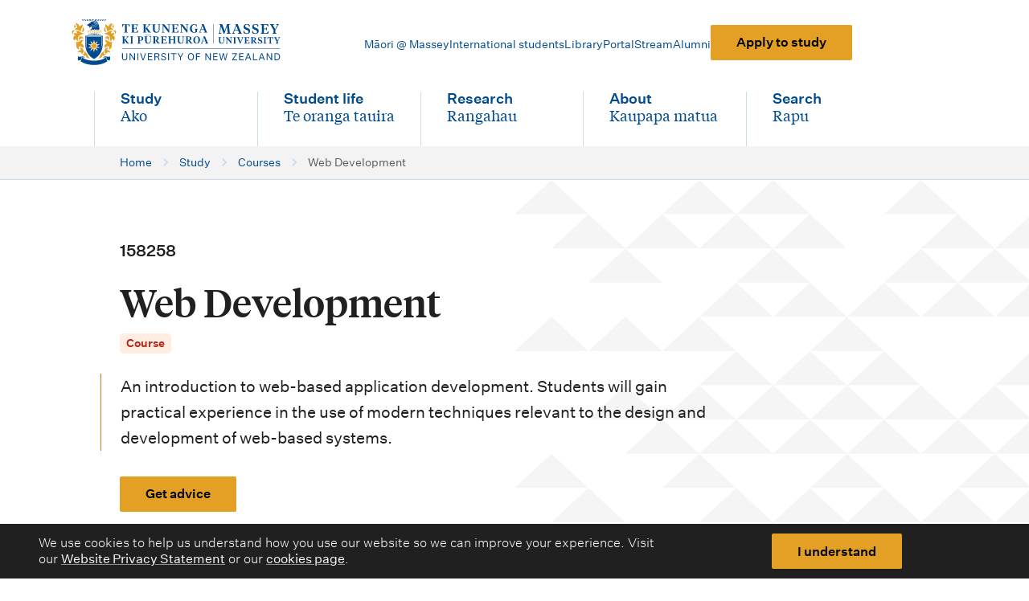

--- FILE ---
content_type: text/html; charset=utf-8
request_url: https://www.massey.ac.nz/study/courses/web-development-158258/
body_size: 9859
content:
<!DOCTYPE html>
<html class="no-js" lang="en-NZ">
<head>
<meta charset="utf-8"/>
<link href="https://www.massey.ac.nz/study/courses/web-development-158258/" rel="canonical"/>
<title>
    Web Development - Massey University
  </title>
<meta content="An introduction to web-based application development. Students will gain practical experience in the use of modern techniques relevant to the design and development of web-based systems." name="description"/>
<meta content="width=device-width, initial-scale=1" name="viewport"/>
<script>
    document.documentElement.classList.remove('no-js');
    document.documentElement.classList.add('js');
  </script>
<script type="text/javascript"> window.staticRoot = "https://d2ub1k1pknil0e.cloudfront.net/static/23d9f443/dist/"; </script>
<link href="https://d2ub1k1pknil0e.cloudfront.net/static/23d9f443/favicon-96x96.png" rel="icon" sizes="96x96" type="image/png"/>
<link href="https://d2ub1k1pknil0e.cloudfront.net/static/23d9f443/favicon.svg" rel="icon" type="image/svg+xml"/>
<link href="https://d2ub1k1pknil0e.cloudfront.net/static/23d9f443/favicon.ico" rel="shortcut icon"/>
<link href="https://d2ub1k1pknil0e.cloudfront.net/static/23d9f443/apple-touch-icon.png" rel="apple-touch-icon" sizes="180x180"/>
<link href="https://d2ub1k1pknil0e.cloudfront.net/static/23d9f443/site.webmanifest" rel="manifest"/>
<meta content="Massey University" name="apple-mobile-web-app-title"/>
<meta content="summary_large_image" name="twitter:card"/>
<meta content="@MasseyUni" name="twitter:site"/>
<meta content="
  Web Development" name="twitter:title"/>
<meta content="An introduction to web-based application development. Students will gain practical experience in the use of modern techniques relevant to the design and development of web-based systems." name="twitter:description"/>
<meta content="https://d2ub1k1pknil0e.cloudfront.net/static/23d9f443/images/open-graph-1200x630.jpg" name="twitter:image"/>
<meta content="Massey University - Te Kunenga Ki Pūrehuroa" name="twitter:image:alt"/>
<meta content="https://www.massey.ac.nz/study/courses/web-development-158258/" property="og:url"/>
<meta content="Web Development" property="og:title"/>
<meta content="An introduction to web-based application development. Students will gain practical experience in the use of modern techniques relevant to the design and development of web-based systems." property="og:description"/>
<meta content="https://d2ub1k1pknil0e.cloudfront.net/static/23d9f443/images/open-graph-1200x630.jpg" property="og:image"/>
<meta content="1200" property="og:image:width"/>
<meta content="630" property="og:image:height"/>
<meta content="image/png" property="og:image:type"/>
<meta content="Massey University logo" property="og:image:alt"/>
<!-- Google Tag Manager -->
<script>(function (w, d, s, l, i)
    {
      w[l] = w[l] || []; w[l].push({
        'gtm.start':
          new Date().getTime(), event: 'gtm.js'
      }); var f = d.getElementsByTagName(s)[0],
        j = d.createElement(s), dl = l != 'dataLayer' ? '&l=' + l : ''; j.async = true; j.src =
          'https://www.googletagmanager.com/gtm.js?id=' + i + dl; f.parentNode.insertBefore(j, f);
    })(window, document, 'script', 'dataLayer', 'GTM-WF5X3T');</script>
<!-- End Google Tag Manager -->
<script defer="" src="https://d2ub1k1pknil0e.cloudfront.net/static/23d9f443/dist/chunk-main-a7b8f768eb185ec7cdd4.js"></script><link href="https://d2ub1k1pknil0e.cloudfront.net/static/23d9f443/dist/chunk-main-cab97879265770f4dd38.css" rel="stylesheet"/><link rel="stylesheet" href="https://d2ub1k1pknil0e.cloudfront.net/static/23d9f443/dist/chunk-search-box-b9ebc9920a5652e82999.css">
<link rel="stylesheet" href="https://d2ub1k1pknil0e.cloudfront.net/static/23d9f443/dist/chunk-search-type-selector-5bf6c2807be525c18f87.css">
<link rel="stylesheet" href="https://d2ub1k1pknil0e.cloudfront.net/static/23d9f443/dist/chunk-outdated-browser-9f18bdc1ed2359f1ebd6.css">
<link rel="stylesheet" href="https://d2ub1k1pknil0e.cloudfront.net/static/23d9f443/dist/chunk-cookie-banner-2acb5451a1792f9ed12b.css">
<link rel="stylesheet" href="https://d2ub1k1pknil0e.cloudfront.net/static/23d9f443/dist/chunk-alert-banner-31ed9418109a39eb8c55.css">
<link rel="stylesheet" href="https://d2ub1k1pknil0e.cloudfront.net/static/23d9f443/dist/chunk-page-layout-course-16da2c5aceb6e9dfc9fa.css">
<link rel="stylesheet" href="https://d2ub1k1pknil0e.cloudfront.net/static/23d9f443/dist/chunk-table-6341a665ffb67c23ace6.css">
<link rel="stylesheet" href="https://d2ub1k1pknil0e.cloudfront.net/static/23d9f443/dist/chunk-page-alert-0f5eb3941095366e23f8.css">
<link rel="stylesheet" href="https://d2ub1k1pknil0e.cloudfront.net/static/23d9f443/dist/chunk-breadcrumbs-a563b74318bc77095d88.css">
<link rel="stylesheet" href="https://d2ub1k1pknil0e.cloudfront.net/static/23d9f443/dist/chunk-hero-banner-16ce2e2be67277dcf7c5.css">
<link rel="stylesheet" href="https://d2ub1k1pknil0e.cloudfront.net/static/23d9f443/dist/chunk-hero-banner-pattern-69f1a5d535206dabe851.css">
<link rel="stylesheet" href="https://d2ub1k1pknil0e.cloudfront.net/static/23d9f443/dist/chunk-pre-title-1d7f28e6bb9e9bfa3357.css">
<link rel="stylesheet" href="https://d2ub1k1pknil0e.cloudfront.net/static/23d9f443/dist/chunk-intro-text-7ec59e76a894b4734eb8.css">
<link rel="stylesheet" href="https://d2ub1k1pknil0e.cloudfront.net/static/23d9f443/dist/chunk-hero-banner-cta-6826514dcc3e741820ab.css">
<link rel="stylesheet" href="https://d2ub1k1pknil0e.cloudfront.net/static/23d9f443/dist/chunk-key-facts-eb56cdac2084b4581b2c.css">
<link rel="stylesheet" href="https://d2ub1k1pknil0e.cloudfront.net/static/23d9f443/dist/chunk-tooltip-a92f549f4f0af8a56031.css">
<link rel="stylesheet" href="https://d2ub1k1pknil0e.cloudfront.net/static/23d9f443/dist/chunk-accordion-68c4fea432f4651db52f.css">
<link rel="stylesheet" href="https://d2ub1k1pknil0e.cloudfront.net/static/23d9f443/dist/chunk-fieldset-b1feb88cba1d50a9dced.css">
<link rel="stylesheet" href="https://d2ub1k1pknil0e.cloudfront.net/static/23d9f443/dist/chunk-radio-card-4cd7ebfb6669a557366a.css">
<link rel="stylesheet" href="https://d2ub1k1pknil0e.cloudfront.net/static/23d9f443/dist/chunk-course-offerings-62bf775ca92764c02036.css">
<link rel="stylesheet" href="https://d2ub1k1pknil0e.cloudfront.net/static/23d9f443/dist/chunk-qual-useful-planning-e9e8794a9785b9e797b3.css">
<link rel="stylesheet" href="https://d2ub1k1pknil0e.cloudfront.net/static/23d9f443/dist/chunk-footer-12ea95ad4a020ed65fec.css">
<link rel="stylesheet" href="https://d2ub1k1pknil0e.cloudfront.net/static/23d9f443/dist/chunk-shielded-site-b0675c56c75a1c4d2d1b.css"></head>
<body class="template-course-page">
<!-- Google Tag Manager (noscript) -->
<noscript><iframe height="0" src="https://www.googletagmanager.com/ns.html?id=GTM-WF5X3T" style="display:none;visibility:hidden" width="0"></iframe></noscript>
<!-- End Google Tag Manager (noscript) -->
<script id="search-config" type="application/json">{"SWIFTYPE_SITE_ENGINE_KEY": "c51RQ6LAodiybpzbCrSL", "SWIFTYPE_STRUCTURED_ENGINE_KEY": "8gdyLPudn1LsT169k6g6", "FEATURE_NEW_SEARCH_ENABLED": true, "search_page_url": "/search/"}</script>
<noscript>
<style type="text/css">
        [data-animate|='slide'] {
            opacity: 1;
            transform: none;
        }
    </style>
</noscript>
<script id="primary-nav-config" type="application/json">[{"name_en": "Study", "name_mi": "Ako", "link": "/study/", "is_search": false, "children": [{"name_en": "Find qualifications, courses \u0026 subjects", "link": "/study/find-a-subject-course-or-qualification/", "is_current_page": false}, {"name_en": "Future students", "link": "/study/future-students/", "is_current_page": false}, {"name_en": "Study online", "link": "/study/study-online/", "is_current_page": false}, {"name_en": "Study on campus", "link": "/study/study-on-campus/", "is_current_page": false}, {"name_en": "Entry requirements", "link": "/study/entry-requirements-to-study-at-massey/", "is_current_page": false}, {"name_en": "Admission \u0026 enrolment", "link": "/study/admission-and-enrolment/", "is_current_page": false}, {"name_en": "Key dates", "link": "/study/key-dates-for-semesters-exam-periods-other-events/", "is_current_page": false}, {"name_en": "Fees \u0026 funding", "link": "/study/fees-and-funding/", "is_current_page": false}, {"name_en": "Scholarships \u0026 awards", "link": "/study/scholarships-and-awards/", "is_current_page": false}, {"name_en": "Planning your study", "link": "/study/planning-your-study/", "is_current_page": false}, {"name_en": "Library", "link": "/study/library/", "is_current_page": false}, {"name_en": "International students", "link": "/study/international-students/", "is_current_page": false}, {"name_en": "Postgraduate study", "link": "/study/about-postgraduate-study/", "is_current_page": false}, {"name_en": "Short courses \u0026 micro-credentials", "link": "/study/find-a-subject-course-or-qualification/short-courses-and-professional-development/", "is_current_page": false}, {"name_en": "Study abroad \u0026 student exchange", "link": "/study/study-abroad-and-student-exchange/", "is_current_page": false}, {"name_en": "Study \u0026 assignment support", "link": "/study/study-and-assignment-support-and-guides/", "is_current_page": false}, {"name_en": "Exams", "link": "/study/exams/", "is_current_page": false}, {"name_en": "Academic records", "link": "/study/ordering-academic-records-and-completion-letters/", "is_current_page": false}], "section_cta": {"link": "/study/apply-to-study/", "text": "Apply to study"}, "is_current_section": false}, {"name_en": "Student life", "name_mi": "Te oranga tauira", "link": "/student-life/", "is_search": false, "children": [{"name_en": "Accommodation", "link": "/student-life/accommodation/", "is_current_page": false}, {"name_en": "Starting university", "link": "/student-life/starting-university/", "is_current_page": false}, {"name_en": "Orientation", "link": "https://events.massey.ac.nz/orientation/", "is_current_page": false}, {"name_en": "Graduation", "link": "/student-life/graduation/", "is_current_page": false}, {"name_en": "Sport \u0026 recreation centres", "link": "/student-life/sport-and-recreation-centres/", "is_current_page": false}, {"name_en": "Campus guides \u0026 maps", "link": "/student-life/campus-guides-maps/", "is_current_page": false}, {"name_en": "Services \u0026 support for students", "link": "/student-life/services-and-support-for-students/", "is_current_page": false}, {"name_en": "Student health", "link": "/student-life/services-and-support-for-students/student-health-centres/", "is_current_page": false}, {"name_en": "Disability support", "link": "/student-life/services-and-support-for-students/disability-services/", "is_current_page": false}, {"name_en": "M\u0101ori @ Massey", "link": "/student-life/m%C4%81ori-at-massey/", "is_current_page": false}, {"name_en": "Pacific Massey", "link": "/student-life/pacific-massey/", "is_current_page": false}, {"name_en": "Rainbow students at Massey", "link": "/student-life/services-and-support-for-students/rainbow-students-at-massey/", "is_current_page": false}], "section_cta": {"link": "/study/apply-to-study/", "text": "Apply to study"}, "is_current_section": false}, {"name_en": "Research", "name_mi": "Rangahau", "link": "/research/", "is_search": false, "children": [{"name_en": "Find experts \u0026 research outputs", "link": "https://www.massey.ac.nz/massey/expertise/expertise-search.cfm", "is_current_page": false}, {"name_en": "Research \u0026 specialist centres", "link": "/research/research-centres/", "is_current_page": false}, {"name_en": "Research ethics", "link": "/research/ethics/", "is_current_page": false}, {"name_en": "Massey's research community", "link": "/research/masseys-research-community/", "is_current_page": false}, {"name_en": "Participate in a research study", "link": "/research/participate-in-a-research-study/", "is_current_page": false}, {"name_en": "Research funding \u0026 scholarships", "link": "/research/research-funding-and-scholarships/", "is_current_page": false}, {"name_en": "Impact stories", "link": "/research/research-impact-stories/", "is_current_page": false}, {"name_en": "Researcher support \u0026 development", "link": "/research/masseys-research-community/researcher-support-and-development/", "is_current_page": false}, {"name_en": "Commercialisation", "link": "/research/commercialisation/", "is_current_page": false}], "section_cta": {"link": "/study/apply-to-study/", "text": "Apply to study"}, "is_current_section": false}, {"name_en": "About", "name_mi": "Kaupapa matua", "link": "/about/", "is_search": false, "children": [{"name_en": "Contact us", "link": "/about/contact-us/", "is_current_page": false}, {"name_en": "Colleges, schools \u0026 institutes", "link": "/about/colleges-schools-and-institutes/", "is_current_page": false}, {"name_en": "Jobs at Massey", "link": "/about/jobs-at-massey/", "is_current_page": false}, {"name_en": "Governance \u0026 leadership", "link": "/about/governance-and-leadership/", "is_current_page": false}, {"name_en": "Events at Massey", "link": "/about/events/", "is_current_page": false}, {"name_en": "Massey News", "link": "/about/news/", "is_current_page": false}, {"name_en": "World rankings", "link": "/about/world-rankings/", "is_current_page": false}, {"name_en": "University Calendar \u0026 regulations", "link": "/about/university-calendar-and-regulations/", "is_current_page": false}, {"name_en": "Campus guides \u0026 maps", "link": "/student-life/campus-guides-maps/", "is_current_page": false}, {"name_en": "Te Tiriti o Waitangi at Massey", "link": "/about/te-tiriti-o-waitangi-massey/", "is_current_page": false}, {"name_en": "Policies, procedures \u0026 guidelines", "link": "/about/policies-procedures-and-guidelines/", "is_current_page": false}, {"name_en": "Public clinics \u0026 services", "link": "/about/clinics-and-services-for-the-public/", "is_current_page": false}, {"name_en": "Subsidiaries \u0026 commercial ventures", "link": "/about/massey-subsidiaries-and-commercial-ventures/", "is_current_page": false}, {"name_en": "History of Massey University", "link": "/about/history-of-massey-university/", "is_current_page": false}, {"name_en": "Sustainability at Massey", "link": "/about/sustainability-at-massey/", "is_current_page": false}, {"name_en": "Health, safety \u0026 wellbeing", "link": "/about/health-safety-and-wellbeing/", "is_current_page": false}, {"name_en": "Alumni", "link": "https://alumnionline.massey.ac.nz/", "is_current_page": false}, {"name_en": "Graduates database search", "link": "/student-life/graduation/massey-university-graduates-database-search/", "is_current_page": false}], "section_cta": {"link": "/study/apply-to-study/", "text": "Apply to study"}, "is_current_section": false}, {"name_en": "Search", "name_mi": "Rapu", "link": "/search/", "is_search": true, "children": [], "is_current_section": false}]</script>
<script id="secondary-nav-config" type="application/json">[{"name_en": "M\u0101ori @ Massey", "name_mi": "M\u0101ori @ Massey", "link": "/student-life/m%C4%81ori-at-massey/", "is_search": false, "children": [], "is_current_section": false}, {"name_en": "International students", "name_mi": null, "link": "/study/international-students/", "is_search": false, "children": [], "is_current_section": false}, {"name_en": "Library", "name_mi": "Te Putanga ki te Ao M\u0101tauranga", "link": "/study/library/", "is_search": false, "children": [], "is_current_section": false}, {"name_en": "Portal", "name_mi": null, "link": "https://smsportal.massey.ac.nz/", "is_search": false, "children": [], "is_current_section": false}, {"name_en": "Stream", "name_mi": null, "link": "https://stream.massey.ac.nz/", "is_search": false, "children": [], "is_current_section": false}, {"name_en": "Alumni", "name_mi": null, "link": "https://alumnionline.massey.ac.nz/", "is_search": false, "children": [], "is_current_section": false}, {"is_cta": true, "link": "/study/apply-to-study/", "text": "Apply to study"}]</script>
<header class="main-nav__header" data-swiftype-index="false">



<!--[if IE]>
<style>
    .outdated-browser {
        display: block!important;
    }
</style>
<![endif]-->
<div class="outdated-browser" style="display: none">
<p class="outdated-browser-message">
        You are using an <strong>outdated</strong> browser. 
        Please <a href="https://browsehappy.com/">upgrade your browser</a> to improve your experience.
    </p>
</div>

<div class="cookie-banner u-hidden" data-component="cookie-banner" data-component-version="1" data-theme-type="dark" role="note">
<div class="u-content-width u-grid-standard">
<div class="cookie-banner__content rich-text">
<p>
        We use cookies to help us understand how you use our website so we can improve your experience. Visit our
        <a href="/about/privacy-at-massey-university/">Website Privacy Statement</a> 
        or our 
        <a href="/about/cookies/">cookies page</a>.
      </p>
</div>
<div class="cookie-banner__btn">
<button class="mu-btn mu-btn--primary" role="button">
        I understand
      </button>
</div>
</div>
</div>
<a class="skip-link" href="#content">
<span class="skip-link__inner">Skip to content</span>
</a>

<nav aria-labelledby="main-nav-label">
<h2 class="sr-only" id="main-nav-label">Main navigation menu</h2>
<div class="main-nav-mobile" data-component="main-nav-mobile" data-component-config-id="primary-nav-config" data-svg-path-icons="/static-svg/dist/global.svg" data-svg-path-logo="/static-svg/dist/logo-light-theme.svg#sprite-massey-logo-light-theme" data-theme="white" data-theme-type="light">
<div class="main-nav-mobile__grid u-content-width u-grid-standard">
<div class="main-nav-mobile__logo">
<a aria-label="home" href="/">
<svg aria-hidden="true" class="main-nav-mobile__logo-img" viewbox="0 0 362 80">
<use xlink:href="/static-svg/dist/logo-light-theme.svg#sprite-massey-logo-light-theme"></use>
</svg>
</a>
</div>
</div>
<noscript class="mobile-nav-noscript-fallback">
<ul>
<li>
<a href="/study/">
                                    Study / Ako
                                </a>
</li>
<li>
<a href="/student-life/">
                                    Student life / Te oranga tauira
                                </a>
</li>
<li>
<a href="/research/">
                                    Research / Rangahau
                                </a>
</li>
<li>
<a href="/about/">
                                    About / Kaupapa matua
                                </a>
</li>
<li>
<a href="/search/">
                                    Search / Rapu
                                </a>
</li>
</ul>
<ul>
<li>
<a href="/student-life/m%C4%81ori-at-massey/">
                                    Māori @ Massey
                                </a>
</li>
<li>
<a href="/study/international-students/">
                                    International students
                                </a>
</li>
<li>
<a href="/study/library/">
                                    Library
                                </a>
</li>
<li>
<a href="https://smsportal.massey.ac.nz/">
                                    Portal
                                </a>
</li>
<li>
<a href="https://stream.massey.ac.nz/">
                                    Stream
                                </a>
</li>
<li>
<a href="https://alumnionline.massey.ac.nz/">
                                    Alumni
                                </a>
</li>
<li><a href="/study/apply-to-study/">Apply to study</a></li>
</ul>
</noscript>
</div>
<div class="main-nav-desktop" data-theme="white" data-theme-type="light">
<div class="main-nav-desktop__grid u-content-width u-grid-standard">
<div class="main-nav-desktop__logo">
<a aria-label="home" href="/">
<svg aria-hidden="true" class="main-nav-desktop__logo-img" viewbox="0 0 362 80">
<use xlink:href="/static-svg/dist/logo-light-theme.svg#sprite-massey-logo-light-theme"></use>
</svg>
</a>
</div>
<ul class="main-nav-desktop__list main-nav-desktop__list--l2">
<li class="main-nav-desktop__item">
<a class="main-nav-desktop__link main-nav-desktop__link-text--l2" href="/student-life/m%C4%81ori-at-massey/">
                            Māori @ Massey
                        </a>
</li>
<li class="main-nav-desktop__item">
<a class="main-nav-desktop__link main-nav-desktop__link-text--l2" href="/study/international-students/">
                            International students
                        </a>
</li>
<li class="main-nav-desktop__item">
<a class="main-nav-desktop__link main-nav-desktop__link-text--l2" href="/study/library/">
                            Library
                        </a>
</li>
<li class="main-nav-desktop__item">
<a class="main-nav-desktop__link main-nav-desktop__link-text--l2" href="https://smsportal.massey.ac.nz/">
                            Portal
                        </a>
</li>
<li class="main-nav-desktop__item">
<a class="main-nav-desktop__link main-nav-desktop__link-text--l2" href="https://stream.massey.ac.nz/">
                            Stream
                        </a>
</li>
<li class="main-nav-desktop__item">
<a class="main-nav-desktop__link main-nav-desktop__link-text--l2" href="https://alumnionline.massey.ac.nz/">
                            Alumni
                        </a>
</li>
<li><a class="mu-btn mu-btn--primary" href="/study/apply-to-study/">Apply to study</a></li>
</ul>
<ul class="main-nav-desktop__list main-nav-desktop__list--l1" data-component="main-nav-desktop" data-component-config-id="primary-nav-config" data-svg-path-other="/static-svg/dist/other-icons.svg" style="--main-nav-l1-item-count: 5">
<li class="main-nav-desktop__item main-nav-desktop__item--l1">
<a class="main-nav-desktop__link main-nav-desktop__link--l1" href="/study/">
<span>
<span class="main-nav-desktop__link-text--l1 main-nav-desktop__link-text--l1-primary">
                                        Study
                                    </span>
<span class="sr-only"> - </span>
<span class="main-nav-desktop__link-text--l1 main-nav-desktop__link-text--l1-secondary" lang="mi">
                                        Ako
                                    </span>
</span>
</a>
</li>
<li class="main-nav-desktop__item main-nav-desktop__item--l1">
<a class="main-nav-desktop__link main-nav-desktop__link--l1" href="/student-life/">
<span>
<span class="main-nav-desktop__link-text--l1 main-nav-desktop__link-text--l1-primary">
                                        Student life
                                    </span>
<span class="sr-only"> - </span>
<span class="main-nav-desktop__link-text--l1 main-nav-desktop__link-text--l1-secondary" lang="mi">
                                        Te oranga tauira
                                    </span>
</span>
</a>
</li>
<li class="main-nav-desktop__item main-nav-desktop__item--l1">
<a class="main-nav-desktop__link main-nav-desktop__link--l1" href="/research/">
<span>
<span class="main-nav-desktop__link-text--l1 main-nav-desktop__link-text--l1-primary">
                                        Research
                                    </span>
<span class="sr-only"> - </span>
<span class="main-nav-desktop__link-text--l1 main-nav-desktop__link-text--l1-secondary" lang="mi">
                                        Rangahau
                                    </span>
</span>
</a>
</li>
<li class="main-nav-desktop__item main-nav-desktop__item--l1">
<a class="main-nav-desktop__link main-nav-desktop__link--l1" href="/about/">
<span>
<span class="main-nav-desktop__link-text--l1 main-nav-desktop__link-text--l1-primary">
                                        About
                                    </span>
<span class="sr-only"> - </span>
<span class="main-nav-desktop__link-text--l1 main-nav-desktop__link-text--l1-secondary" lang="mi">
                                        Kaupapa matua
                                    </span>
</span>
</a>
</li>
<li class="main-nav-desktop__item main-nav-desktop__item--l1 main-nav-desktop__item--l1-last">
<a class="main-nav-desktop__link main-nav-desktop__link--l1" href="/search/">
<svg aria-hidden="true" viewbox="0 0 24 24">
<use xlink:href="/static-svg/dist/other-icons.svg#sprite-search"></use>
</svg>
<span>
<span class="main-nav-desktop__link-text--l1 main-nav-desktop__link-text--l1-primary">
                                        Search
                                    </span>
<span class="sr-only"> - </span>
<span class="main-nav-desktop__link-text--l1 main-nav-desktop__link-text--l1-secondary" lang="mi">
                                        Rapu
                                    </span>
</span>
</a>
</li>
</ul>
</div>
</div>
</nav>
</header>
<main lang="en-NZ">




<div data-theme="white">
<nav aria-label="Breadcrumb" class="breadcrumbs" data-theme-type="light">
<div class="breadcrumbs__inner u-content-width u-grid-standard">
<ol class="breadcrumbs__list">
<li class="breadcrumbs__item">
<a class="breadcrumbs__link" href="/">
<span class="breadcrumbs__text" lang="en-NZ">
                  Home
                </span>
</a>
<svg aria-hidden="true" class="breadcrumbs__icon" viewbox="0 0 24 24">
<use xlink:href="/static-svg/dist/other-icons.svg#sprite-chevron-right"></use>
</svg>
</li>
<li class="breadcrumbs__item">
<a class="breadcrumbs__link" href="/study/">
<span class="breadcrumbs__text" lang="en-NZ">
                  Study
                </span>
</a>
<svg aria-hidden="true" class="breadcrumbs__icon" viewbox="0 0 24 24">
<use xlink:href="/static-svg/dist/other-icons.svg#sprite-chevron-right"></use>
</svg>
</li>
<li class="breadcrumbs__item breadcrumbs__item--penultimate">
<svg aria-hidden="true" class="breadcrumbs__icon breadcrumbs__icon--mobile-back" viewbox="0 0 8 12">
<use xlink:href="/static-svg/dist/other-icons.svg#sprite-chevron-left"></use>
</svg>
<a class="breadcrumbs__link" href="/study/courses/">
<span class="breadcrumbs__text" lang="en-NZ">
                  Courses
                </span>
</a>
<svg aria-hidden="true" class="breadcrumbs__icon" viewbox="0 0 24 24">
<use xlink:href="/static-svg/dist/other-icons.svg#sprite-chevron-right"></use>
</svg>
</li>
<li class="breadcrumbs__item">
<span class="breadcrumbs__text breadcrumbs__text--current" lang="en-NZ">
                Web Development
              </span>
</li>
</ol>
</div>
</nav>
</div>

<div class="hero-banner-wrapper" data-component-banner-above-sticky-nav="" data-theme="white" data-theme-type="light">
<div class="hero-banner u-content-width u-grid-standard">
<div class="hero-banner__content hero-banner__content--no-img">

<svg aria-hidden="true" class="hero-banner__pattern hero-banner__pattern--flipped" viewbox="0 0 1500 1080">
<use xlink:href="/static-svg/dist/hero-pattern-niho-taniwha-small.svg#sprite-niho-taniwha-small"></use>
</svg>

<div class="pre-title">
<span class="pre-title-text">
            158258
        </span>
</div>
<h1 class="page-title" id="content">
<span class="page-title__text page-title__text--primary">Web Development</span>
</h1>
<div class="hero-banner__tag hero-banner__tag--course">
                    Course
                </div>

<div class="intro-text intro-text--course">
<div class="rich-text">An introduction to web-based application development. Students will gain practical experience in the use of modern techniques relevant to the design and development of web-based systems.</div>
</div>

<div class="hero-banner__cta">
<div class="mu-btn-group">
<a class="mu-btn mu-btn--primary" href="https://www.massey.ac.nz/study/get-advice-about-a-qualification/?referrer=https%3A%2F%2Fwww.massey.ac.nz%2Fstudy%2Fcourses%2Fweb-development-158258%2F">
          Get advice
        </a>
</div>
</div>
</div>
</div>
</div>
<div class="course-page" data-main-content="">
<div class="u-content-width u-grid-standard">
<div class="course-page__block">
<div class="">

<div class="key-facts key-facts--course">
<dl class="key-facts__main">
<div class="key-facts__item">
<dt>
<div class="tooltip__inline-wrapper">
<span class="key-facts__heading">Course code</span>
<span class="tooltip--inline">
<div class="block-tooltip">

<button aria-describedby="etv9nh1jI8r9fbyn" aria-label="Info about Course codes" class="tooltip__btn" data-component="tooltip" tabindex="0">
<svg aria-label="Info" class="tooltip__icon" viewbox="0 0 20 20">
<title>Info</title>
<use xlink:href="/static-svg/dist/other-icons.svg#sprite-info"></use>
</svg>
</button>
<span class="sr-only" id="etv9nh1jI8r9fbyn">
<p>Qualifications are made up of courses. Some universities call these papers. Each course is numbered using six digits.</p>
</span>
</div>
</span>
</div>
</dt>
<dd>158258</dd>
</div>
<div class="key-facts__item">
<dt>
<div class="tooltip__inline-wrapper">
<span class="key-facts__heading">Level</span>
<span class="tooltip--inline">
<div class="block-tooltip">

<button aria-describedby="Jb2IRc8dDnpO5uwY" aria-label="Info about Course levels" class="tooltip__btn" data-component="tooltip" tabindex="0">
<svg aria-label="Info" class="tooltip__icon" viewbox="0 0 20 20">
<title>Info</title>
<use xlink:href="/static-svg/dist/other-icons.svg#sprite-info"></use>
</svg>
</button>
<span class="sr-only" id="Jb2IRc8dDnpO5uwY">
<p>The fourth number of the course code shows the level of the course. For example, in course 219206, the fourth number is a 2, so it is a 200-level course (usually studied in the second year of full-time study).</p>
</span>
</div>
</span>
</div>
</dt>
<dd>200-level</dd>
</div>
<div class="key-facts__item">
<dt>
<div class="tooltip__inline-wrapper">
<span class="key-facts__heading">Credits</span>
<span class="tooltip--inline">
<div class="block-tooltip">

<button aria-describedby="hWrULiFkcXWc3WL0" aria-label="Info about Course credits" class="tooltip__btn" data-component="tooltip" tabindex="0">
<svg aria-label="Info" class="tooltip__icon" viewbox="0 0 20 20">
<title>Info</title>
<use xlink:href="/static-svg/dist/other-icons.svg#sprite-info"></use>
</svg>
</button>
<span class="sr-only" id="hWrULiFkcXWc3WL0">
<p>Each course is worth a number of credits. You combine courses (credits) to meet the total number of credits needed for your qualification.</p>
</span>
</div>
</span>
</div>
</dt>
<dd>15</dd>
</div>
<div class="key-facts__item">
<dt>
<div class="tooltip__inline-wrapper">
<span class="key-facts__heading">Subject</span>
</div>
</dt>
<dd>
          
            Information Technology
          
        </dd>
</div>
</dl>
</div>
</div>
<div class="course-intro course-page-space--std">
<h2 id="Courseplanninginformation">Course planning information</h2>
<h3>Course notes</h3>
<p>The final examination will be an online supervised examination using remote invigilation.</p>
<p>To pass the course students must obtain a mark of at least 35% in the exam.</p>
<div class="course-intro__cols">
<div>
<div class="course-intro__col-header">
<h3 class="course-intro__col-heading">Prerequisite courses</h3>
<div class="course-intro__col-subheading">Complete first</div>
</div>
<div class="rich-text">1581xx or 1591xx</div>
<p class="course-intro__details">You need to complete the above course or courses before moving onto this one.</p>
</div>
<div>
<div class="course-intro__col-header">
<h3 class="course-intro__col-heading">Restrictions</h3>
<div class="course-intro__col-subheading">Similar content</div>
</div>
<div class="rich-text">158256</div>
<p class="course-intro__details">You cannot enrol in this course if you have passed (or are enrolled in) any of the course(s) above as these courses have similar content or content at a higher level.</p>
</div>
</div>
<div>
<h3>General progression requirements</h3>
                
                
                  You must complete at least 45 credits from 100-level before enrolling in 200-level courses.
                
              </div>
</div>
<div class="course-page-space--std">
<div class="tooltip__inline-wrapper">
<h2 id="Learningoutcomes">Learning outcomes</h2>
<span class="tooltip--inline">
<div class="block-tooltip">

<button aria-describedby="iK2YIAai9nsRZK8a" aria-label="Info about learning outcomes" class="tooltip__btn" data-component="tooltip" tabindex="0">
<svg aria-label="Info" class="tooltip__icon" viewbox="0 0 20 20">
<title>Info</title>
<use xlink:href="/static-svg/dist/other-icons.svg#sprite-info"></use>
</svg>
</button>
<span class="sr-only" id="iK2YIAai9nsRZK8a">
<p>What you will learn. Knowledge, skills and attitudes you’ll be able to show as a result of successfully finishing this course.</p>
</span>
</div>
</span>
</div>
<ul class="course-outcomes-legend__list">
<li class="course-outcomes-legend__item"><span class="course-circle-num">1</span> Discuss appropriate analysis and design methods for web-based systems including basic principles of responsive design, accessibility and user-interface design.</li>
<li class="course-outcomes-legend__item"><span class="course-circle-num">2</span> Contrast the technology layers of web applications and select appropriate technologies for implementing web-based solutions.</li>
<li class="course-outcomes-legend__item"><span class="course-circle-num">3</span> Create web sites containing textual and multimedia content as well as various forms of structured and semi structured data to enhance the user-experience.</li>
<li class="course-outcomes-legend__item"><span class="course-circle-num">4</span> Use appropriate client- and server-side technologies for design and implementation of web-based applications.</li>
</ul>
<p>Learning outcomes can change before the start of the semester you are studying the course in.</p>
</div>
<div class="course-page-space--std">
<h2 id="Assessments">Assessments</h2>
<div class="table-scroll-wrapper course-table-wrapper" tabindex="0">
<table class="table">
<thead class="table__thead">
<tr class="table__tr table__tr--thead">
<th class="table__th">Assessment</th>
<th class="table__th">Learning outcomes assessed</th>
<th class="table__th htRight">Weighting</th>
</tr>
</thead>
<tbody class="table__tbody">
<tr class="table__tr">
<td class="table__td">
<span aria-hidden="true" class="table__fake-th">
                          Assessment
                        </span>
<span>
                          Written Assignment
                        </span>
</td>
<td class="table__td">
<span aria-hidden="true" class="table__fake-th">
                          Learning outcomes assessed
                        </span>
<span>
<span class="course-circle-num">1</span>
<span class="course-circle-num">2</span>
<span class="course-circle-num">3</span>
<span class="course-circle-num">4</span>
</span>
</td>
<td class="table__td htRight">
<span aria-hidden="true" class="table__fake-th">
                          Weighting
                        </span>
<span>
                          25%
                        </span>
</td>
</tr>
<tr class="table__tr">
<td class="table__td">
<span aria-hidden="true" class="table__fake-th">
                          Assessment
                        </span>
<span>
                          Computer programmes
                        </span>
</td>
<td class="table__td">
<span aria-hidden="true" class="table__fake-th">
                          Learning outcomes assessed
                        </span>
<span>
<span class="course-circle-num">1</span>
<span class="course-circle-num">2</span>
<span class="course-circle-num">3</span>
<span class="course-circle-num">4</span>
</span>
</td>
<td class="table__td htRight">
<span aria-hidden="true" class="table__fake-th">
                          Weighting
                        </span>
<span>
                          30%
                        </span>
</td>
</tr>
<tr class="table__tr">
<td class="table__td">
<span aria-hidden="true" class="table__fake-th">
                          Assessment
                        </span>
<span>
                          Exam (centrally scheduled)
                        </span>
</td>
<td class="table__td">
<span aria-hidden="true" class="table__fake-th">
                          Learning outcomes assessed
                        </span>
<span>
<span class="course-circle-num">1</span>
<span class="course-circle-num">2</span>
<span class="course-circle-num">3</span>
<span class="course-circle-num">4</span>
</span>
</td>
<td class="table__td htRight">
<span aria-hidden="true" class="table__fake-th">
                          Weighting
                        </span>
<span>
                          45%
                        </span>
</td>
</tr>
</tbody>
</table>
</div>
<div>
                
                Internal - Other location
              </div>
<div class="table-scroll-wrapper course-table-wrapper" tabindex="0">
<table class="table">
<thead class="table__thead">
<tr class="table__tr table__tr--thead">
<th class="table__th">Assessment</th>
<th class="table__th">Learning outcomes assessed</th>
<th class="table__th htRight">Weighting</th>
</tr>
</thead>
<tbody class="table__tbody">
<tr class="table__tr">
<td class="table__td">
<span aria-hidden="true" class="table__fake-th">
                          Assessment
                        </span>
<span>
                          Written Assignment
                        </span>
</td>
<td class="table__td">
<span aria-hidden="true" class="table__fake-th">
                          Learning outcomes assessed
                        </span>
<span>
<span class="course-circle-num">1</span>
<span class="course-circle-num">2</span>
<span class="course-circle-num">3</span>
<span class="course-circle-num">4</span>
</span>
</td>
<td class="table__td htRight">
<span aria-hidden="true" class="table__fake-th">
                          Weighting
                        </span>
<span>
                          25%
                        </span>
</td>
</tr>
<tr class="table__tr">
<td class="table__td">
<span aria-hidden="true" class="table__fake-th">
                          Assessment
                        </span>
<span>
                          Computer programmes
                        </span>
</td>
<td class="table__td">
<span aria-hidden="true" class="table__fake-th">
                          Learning outcomes assessed
                        </span>
<span>
<span class="course-circle-num">1</span>
<span class="course-circle-num">2</span>
<span class="course-circle-num">3</span>
<span class="course-circle-num">4</span>
</span>
</td>
<td class="table__td htRight">
<span aria-hidden="true" class="table__fake-th">
                          Weighting
                        </span>
<span>
                          30%
                        </span>
</td>
</tr>
<tr class="table__tr">
<td class="table__td">
<span aria-hidden="true" class="table__fake-th">
                          Assessment
                        </span>
<span>
                          Exam College/GRS-based (not centrally scheduled)
                        </span>
</td>
<td class="table__td">
<span aria-hidden="true" class="table__fake-th">
                          Learning outcomes assessed
                        </span>
<span>
<span class="course-circle-num">1</span>
<span class="course-circle-num">2</span>
<span class="course-circle-num">3</span>
<span class="course-circle-num">4</span>
</span>
</td>
<td class="table__td htRight">
<span aria-hidden="true" class="table__fake-th">
                          Weighting
                        </span>
<span>
                          45%
                        </span>
</td>
</tr>
</tbody>
</table>
</div>
<p>Assessment weightings can change up to the start of the semester the course is delivered in.</p>
<p>You may need to take more assessments depending on where, how, and when you choose to take this course.</p>

<div class="mu-accordion" data-component="accordion">
<div class="mu-accordion__item">
<h3 class="sr-only">Explanation of assessment types</h3>
<details>
<summary aria-label="Toggle this section" class="mu-accordion__summary">
<span class="mu-accordion__heading-row">
<span class="mu-accordion__heading mu-accordion__heading--h3">
            Explanation of assessment types
        </span>
<svg aria-hidden="true" viewbox="0 0 8 12">
<use xlink:href="/static-svg/dist/global.svg#sprite-chevron-down"></use>
</svg>
</span>
</summary>
<div class="mu-accordion__content">
<dl>
<div class="course-dl__item">
<dt class="as-h4">Computer programmes</dt>
<dd>Computer animation and screening, design, programming, models and other computer work.</dd>
</div>
<div class="course-dl__item">
<dt class="as-h4">Creative compositions</dt>
<dd>Animations, films, models, textiles, websites, and other compositions.</dd>
</div>
<div class="course-dl__item">
<dt class="as-h4">Exam College or GRS-based (not centrally scheduled)</dt>
<dd>An exam scheduled by a college or the Graduate Research School (GRS). The exam could be online, oral, field, practical skills, written exams or another format.</dd>
</div>
<div class="course-dl__item">
<dt class="as-h4">Exam (centrally scheduled)</dt>
<dd>An exam scheduled by Assessment Services (centrally) – you’ll usually be told when and where the exam is through the student portal.</dd>
</div>
<div class="course-dl__item">
<dt class="as-h4">Oral or performance or presentation</dt>
<dd>Debates, demonstrations, exhibitions, interviews, oral proposals, role play, speech and other performances or presentations.</dd>
</div>
<div class="course-dl__item">
<dt class="as-h4">Participation</dt>
<dd>You may be assessed on your participation in activities such as online fora, laboratories, debates, tutorials, exercises, seminars, and so on.</dd>
</div>
<div class="course-dl__item">
<dt class="as-h4">Portfolio</dt>
<dd>Creative, learning, online, narrative, photographic, written, and other portfolios.</dd>
</div>
<div class="course-dl__item">
<dt class="as-h4">Practical or placement</dt>
<dd>Field trips, field work, placements, seminars, workshops, voluntary work, and other activities.</dd>
</div>
<div class="course-dl__item">
<dt class="as-h4">Simulation</dt>
<dd>Technology-based or experience-based simulations.</dd>
</div>
<div class="course-dl__item">
<dt class="as-h4">Test</dt>
<dd>Laboratory, online, multi-choice, short answer, spoken, and other tests – arranged by the school.</dd>
</div>
<div class="course-dl__item">
<dt class="as-h4">Written assignment</dt>
<dd>Essays, group or individual projects, proposals, reports, reviews, writing exercises, and other written assignments.</dd>
</div>
</dl>
</div>
</details>
</div>
</div>
</div>
<div class="course-page-space--std rich-text">
<h2 id="Textbooksneeded">Textbooks needed</h2>
<p>There are no set texts for this course.</p>
</div>
</div>
</div>



<div class="course-page-space--std">
<div data-component="course-offerings" data-component-config-id="course-offerings" data-svg-path-other="/static-svg/dist/other-icons.svg">
<script id="course-offerings" type="application/json">[{"year": 2026, "full_location": "Auckland campus", "coordinator": {"name": "Dr Tong Liu", "email": "T.Liu@massey.ac.nz"}, "location": "Auckland campus", "campus_code": "A", "delivery_mode": "INT", "subject": "Information Systems/Science", "semester_label": "Semester Two full semester", "semester": "Semester 2", "college": "College of Sciences", "online_delivery_code": "3", "fees": {"course": {"domestic": "1098.09", "international": "5126.25"}}, "has_component_fees": null, "component_fees": {"domestic": {"amount": null}, "international": {"amount": null}}, "dates": {"start": "13 July 2026", "end": "15 November 2026", "withdrawal_with_penalty": "15 October 2026", "withdrawal_without_penalty": "3 August 2026"}, "events": {"notes": "", "events": []}}, {"year": 2025, "full_location": "Auckland campus", "coordinator": {"name": "Dr Tong Liu", "email": "T.Liu@massey.ac.nz"}, "location": "Auckland campus", "campus_code": "A", "delivery_mode": "INT", "subject": "Information Systems/Science", "semester_label": "Semester Two full semester", "semester": "Semester 2", "college": "College of Sciences", "online_delivery_code": "3", "fees": {"course": {"international": "4835.00", "domestic": "1035.94"}}, "has_component_fees": null, "component_fees": {"domestic": {"amount": null}, "international": {"amount": null}}, "dates": {"start": "14 July 2025", "end": "16 November 2025", "withdrawal_with_penalty": "16 October 2025", "withdrawal_without_penalty": "4 August 2025"}, "events": {"notes": "", "events": []}}, {"year": 2025, "full_location": "Distance and online", "coordinator": {"name": "Dr Tong Liu", "email": "T.Liu@massey.ac.nz"}, "location": "Distance and online", "campus_code": "D", "delivery_mode": "DIS", "subject": "Information Systems/Science", "semester_label": "Semester Two full semester", "semester": "Semester 2", "college": "College of Sciences", "online_delivery_code": "3", "fees": {"course": {"domestic": "1035.94", "international": "4835.00"}}, "has_component_fees": null, "component_fees": {"domestic": {"amount": null}, "international": {"amount": null}}, "dates": {"start": "14 July 2025", "end": "16 November 2025", "withdrawal_with_penalty": "16 October 2025", "withdrawal_without_penalty": "4 August 2025"}, "events": {"notes": "", "events": []}}, {"year": 2026, "full_location": "Distance and online", "coordinator": {"name": "Dr Tong Liu", "email": "T.Liu@massey.ac.nz"}, "location": "Distance and online", "campus_code": "D", "delivery_mode": "DIS", "subject": "Information Systems/Science", "semester_label": "Semester Two full semester", "semester": "Semester 2", "college": "College of Sciences", "online_delivery_code": "3", "fees": {"course": {"domestic": "1098.09", "international": "5126.25"}}, "has_component_fees": null, "component_fees": {"domestic": {"amount": null}, "international": {"amount": null}}, "dates": {"start": "13 July 2026", "end": "15 November 2026", "withdrawal_with_penalty": "15 October 2026", "withdrawal_without_penalty": "3 August 2026"}, "events": {"notes": "", "events": []}}]</script>
</div>
</div>
<div class="course-footer">
<div class="u-content-width u-grid-standard">
<div class="course-page__block">
<div class="rich-text">
<h2 class="course-page__enrol-heading" id="Enrolinthiscourse">Enrol in this course</h2>
<p>You can enrol to study this course in the student portal if you have already been accepted to study at Massey. New students need to apply for admission to a qualification first.</p>
<p>If you want to study a course without completing a qualification, you can apply for a <a href="/search/?size=n_10_n&amp;filters[0][field]=__search_type&amp;filters[0][type]=all&amp;filters[0][values][0]=course-qual&amp;filters[1][field]=sub_type&amp;filters[1][values][0]=qual&amp;filters[1][values][1]=spec&amp;filters[1][type]=any&amp;filters[2][field]=qual_type&amp;filters[2][values][0]=Certificate of Proficiency&amp;filters[2][type]=all">Certificate of Proficiency</a>.</p>
</div>
<div class="btns mu-btn-group course-footer__btns">
<a class="mu-btn mu-btn--primary" href="https://smsportal.massey.ac.nz/sitsvision/wrd/siw_lgn">Log in to the student portal</a>
<a class="mu-btn mu-btn--secondary" href="/study/apply-to-study/">Apply for admission</a>
</div>
</div>
</div>
</div>
<div class="block-useful_links">

<div class="qual-useful-planning">
<div class="qual-useful-planning__grid u-grid-standard u-content-width">
<div class="qual-useful-planning__main">
<h2 id="Relatedcontent">Related content</h2>
<ul class="u-list-unstyled rich-text">
<li>
<a href="/study/planning-your-study/">Planning your study</a>
</li>
<li>
<a href="/study/admission-and-enrolment/steps-to-apply/">Application process overview</a>
</li>
<li>
<a href="/study/key-dates-for-semesters-exam-periods-other-events/">Semester dates</a>
</li>
</ul>
</div>
</div>
</div>
</div>
</div>
</main>

<footer class="footer footer--full-width footer--no-margin" data-swiftype-index="false" data-theme="black" data-theme-type="dark">
<div class="footer__pattern" style="background-image: url(https://d2ub1k1pknil0e.cloudfront.net/static/23d9f443/images/decorative/footer-pattern.png)"></div>
<div class="u-content-width u-grid-standard">
<a aria-label="home" class="footer__site-logo" href="/">
<svg aria-hidden="true" viewbox="0 0 362 80">
<use xlink:href="/static-svg/dist/logo-dark-theme.svg#sprite-massey-logo-dark-theme"></use>
</svg>
</a>
</div>
<div class="footer__content-wrapper u-content-width">
<div class="footer__content footer__content--contact">
<h2 class="footer__content-heading">
<span class="footer__content-heading-primary footer-text--primary">Contact us</span><span class="sr-only">, </span>
<span class="footer__content-heading-secondary footer-text--secondary" lang="mi">Whakapā mai</span>
</h2>
<div class="rich-text"><p data-block-key="3xudk">Monday – Friday 8.30am to 4.30pm</p><p data-block-key="74nas">Email: <a href="mailto:contact@massey.ac.nz">contact@massey.ac.nz</a><br/>Phone (NZ): <a href="tel:0800 627739">0800 627739</a><br/>Phone (International): <a href="tel:+64 6 350 5701">+64 6 350 5701</a><br/>Text: <a href="tel:5222">5222</a></p><p data-block-key="4tder"><a href="/about/contact-us/">Web chat</a></p><p data-block-key="dvebu"><a href="/about/contact-us/social-media/">Social media</a></p><p data-block-key="kmf5r"><a href="/about/contact-us/">More ways to get in touch</a></p><p data-block-key="dbvd4"><a href="https://www.massey.ac.nz/student-life/starting-university/get-set-up-on-masseys-systems/#DownloadtheMasseyUniApp">Download the Massey Uni app</a></p><p data-block-key="dlcu9"><a href="https://foundation.massey.ac.nz/home">Donate</a></p></div>
</div>
<div class="footer__content footer__content--mobile">
<ul class="footer__content-list">
<li class="footer__content-item">
<a class="footer__content-link" href="/study/">
<span class="footer__content-link-text footer-text--primary">Study</span><span class="sr-only">, </span>
<span class="footer__content-link-text footer__content-link-text--secondary footer-text--secondary" lang="mi">Ako</span>
</a>
</li>
<li class="footer__content-item">
<a class="footer__content-link" href="/student-life/">
<span class="footer__content-link-text footer-text--primary">Student life</span><span class="sr-only">, </span>
<span class="footer__content-link-text footer__content-link-text--secondary footer-text--secondary" lang="mi">Te oranga tauria</span>
</a>
</li>
<li class="footer__content-item">
<a class="footer__content-link" href="/research/">
<span class="footer__content-link-text footer-text--primary">Research</span><span class="sr-only">, </span>
<span class="footer__content-link-text footer__content-link-text--secondary footer-text--secondary" lang="mi">Rangahau</span>
</a>
</li>
<li class="footer__content-item">
<a class="footer__content-link" href="/about/">
<span class="footer__content-link-text footer-text--primary">About</span><span class="sr-only">, </span>
<span class="footer__content-link-text footer__content-link-text--secondary footer-text--secondary" lang="mi">Kaupapa matua</span>
</a>
</li>
</ul>
</div>
<div class="footer__content footer__content--desktop footer__content--collages">
<h2 class="footer__content-heading">
<span class="footer__content-heading-primary footer-text--primary">Colleges</span><span class="sr-only">, </span>
<span class="footer__content-heading-secondary footer-text--secondary" lang="mi">Takiura</span>
</h2>
<ul class="footer__content-list">
<li class="footer__content-item">
<a class="footer__content-link" href="/about/colleges-schools-and-institutes/massey-business-school/">
<span class="footer__content-link-text footer-text--primary">Massey Business School</span><span class="sr-only">, </span>
<span class="footer__content-link-text footer__content-link-text--secondary footer-text--secondary" lang="mi">Te Kura Whai Pakihi</span>
</a>
</li>
<li class="footer__content-item">
<a class="footer__content-link" href="/about/colleges-schools-and-institutes/college-of-creative-arts/">
<span class="footer__content-link-text footer-text--primary">College of Creative Arts</span><span class="sr-only">, </span>
<span class="footer__content-link-text footer__content-link-text--secondary footer-text--secondary" lang="mi">Toi Rauwhārangi</span>
</a>
</li>
<li class="footer__content-item">
<a class="footer__content-link" href="/about/colleges-schools-and-institutes/college-of-health/">
<span class="footer__content-link-text footer-text--primary">College of Health</span><span class="sr-only">, </span>
<span class="footer__content-link-text footer__content-link-text--secondary footer-text--secondary" lang="mi">Te Kura Hauora Tangata</span>
</a>
</li>
<li class="footer__content-item">
<a class="footer__content-link" href="/about/colleges-schools-and-institutes/college-of-humanities-and-social-sciences/">
<span class="footer__content-link-text footer-text--primary">College of Humanities and Social Sciences</span><span class="sr-only">, </span>
<span class="footer__content-link-text footer__content-link-text--secondary footer-text--secondary" lang="mi">Te Kura Pūkenga Tangata</span>
</a>
</li>
<li class="footer__content-item">
<a class="footer__content-link" href="/about/colleges-schools-and-institutes/college-of-sciences/">
<span class="footer__content-link-text footer-text--primary">College of Sciences</span><span class="sr-only">, </span>
<span class="footer__content-link-text footer__content-link-text--secondary footer-text--secondary" lang="mi">Te Wāhanga Pūtaiao</span>
</a>
</li>
</ul>
</div>
<div class="footer__content footer__content--desktop footer__content--popular">
<h2 class="footer__content-heading footer__content-heading--popular">
<span class="footer__content-heading-primary footer-text--primary">Popular links</span><span class="sr-only">, </span>
<span class="footer__content-heading-secondary footer-text--secondary" lang="mi">Hononga rongonui</span>
</h2>
<ul class="footer__content-list footer__content-list--popular">
<li class="footer__content-item">
<a class="footer__content-link" href="/study/apply-to-study/">
<span class="footer__content-link-text footer-text--primary">Apply to study</span><span class="sr-only">, </span>
<span class="footer__content-link-text footer__content-link-text--secondary footer-text--secondary" lang="mi">Tonoa mai kia ako</span>
</a>
</li>
<li class="footer__content-item">
<a class="footer__content-link" href="/study/find-a-subject-course-or-qualification/">
<span class="footer__content-link-text footer-text--primary">Qualifications &amp; courses search</span><span class="sr-only">, </span>
<span class="footer__content-link-text footer__content-link-text--secondary footer-text--secondary" lang="mi">Ngā tohu me ngā akomanga</span>
</a>
</li>
<li class="footer__content-item">
<a class="footer__content-link" href="/study/scholarships-and-awards/">
<span class="footer__content-link-text footer-text--primary">Scholarships &amp; awards</span><span class="sr-only">, </span>
<span class="footer__content-link-text footer__content-link-text--secondary footer-text--secondary" lang="mi">Ngā karahipi me ngā tohu</span>
</a>
</li>
<li class="footer__content-item">
<a class="footer__content-link" href="/study/key-dates-for-semesters-exam-periods-other-events/">
<span class="footer__content-link-text footer-text--primary">Key dates</span><span class="sr-only">, </span>
<span class="footer__content-link-text footer__content-link-text--secondary footer-text--secondary" lang="mi">Ngā tino rā</span>
</a>
</li>
<li class="footer__content-item">
<a class="footer__content-link" href="/about/university-calendar-and-regulations/">
<span class="footer__content-link-text footer-text--primary">Massey University Calendar</span><span class="sr-only">, </span>
<span class="footer__content-link-text footer__content-link-text--secondary footer-text--secondary" lang="mi">Te Wātaka o Massey</span>
</a>
</li>
<li class="footer__content-item">
<a class="footer__content-link" href="https://smsportal.massey.ac.nz/">
<span class="footer__content-link-text footer-text--primary">Student &amp; staff portal</span><span class="sr-only">, </span>
<span class="footer__content-link-text footer__content-link-text--secondary footer-text--secondary" lang="mi">Tāwaha mō ngā tauira me ngā kaimahi</span>
</a>
</li>
<li class="footer__content-item">
<a class="footer__content-link" href="https://masseyuni.sharepoint.com/">
<span class="footer__content-link-text footer-text--primary">Staff intranet</span><span class="sr-only">, </span>
<span class="footer__content-link-text footer__content-link-text--secondary footer-text--secondary" lang="mi">Ipurangiroto kaimahi</span>
</a>
</li>
<li class="footer__content-item">
<a class="footer__content-link" href="/about/jobs-at-massey/">
<span class="footer__content-link-text footer-text--primary">Jobs at Massey</span><span class="sr-only">, </span>
<span class="footer__content-link-text footer__content-link-text--secondary footer-text--secondary" lang="mi">Ngā tūranga mahi i Massey</span>
</a>
</li>
<li class="footer__content-item">
<a class="footer__content-link" href="/about/news/">
<span class="footer__content-link-text footer-text--primary">News</span><span class="sr-only">, </span>
<span class="footer__content-link-text footer__content-link-text--secondary footer-text--secondary" lang="mi">Ngā karere</span>
</a>
</li>
<li class="footer__content-item">
<a class="footer__content-link" href="/about/events/">
<span class="footer__content-link-text footer-text--primary">Events</span><span class="sr-only">, </span>
<span class="footer__content-link-text footer__content-link-text--secondary footer-text--secondary" lang="mi">Ngā kaupapa</span>
</a>
</li>
</ul>
</div>
</div>
<div class="u-grid-standard u-content-width">
<div class="footer__end-divider"></div>
</div>
<div class="footer__end u-grid-standard u-content-width">
<div class="footer__copyright">
      Copyright © 1998 – 2026 Massey University. All rights reserved.
    </div>
<ul class="footer__end-links-list rich-text">
<li class="footer__end-links-item">
<a class="footer__end-link" href="/about/disclaimer/">Disclaimer</a>
</li>
<li class="footer__end-links-item">
<a class="footer__end-link" href="/about/privacy-at-massey-university/">Privacy</a>
</li>
</ul>

<div class="footer__shielded-site">
<button class="shielded-site__button" data-component="shielded-site" id="shielded-logo">
<img alt="Activate the Women's Refuge Shield app (untrackable)" class="shielded-site__logo" loading="lazy" src="https://d2ub1k1pknil0e.cloudfront.net/static/23d9f443/images/shielded-site-logo.png"/>
</button>
</div>
</div>
</footer>
<span class="sr-only" style="background: url('https://d2o9p5vky89u4e.cloudfront.net/YjBkZGM0ZjMyNzRiLm8zbi5pbw%3D%3D/riffx7rm6um9gckfdfnvznnwr/bWFzc2V5LmFjLm56/img.gif')"></span>
</body>
</html>


--- FILE ---
content_type: text/css
request_url: https://d2ub1k1pknil0e.cloudfront.net/static/23d9f443/dist/chunk-search-box-b9ebc9920a5652e82999.css
body_size: 852
content:
.search-box__input-wrapper{position:relative;display:flex;flex-direction:column;gap:.5rem}@media(min-width:26.25em){.search-box__input-wrapper{flex-direction:row;flex-wrap:nowrap;gap:0}}.search-box__input{width:100%}@media(min-width:26.25em){.search-box__input{border-top-right-radius:0;border-bottom-right-radius:0}}@media(min-width:26.25em){.search-box__btn{border-top-left-radius:0;border-bottom-left-radius:0}}.search-box__autocomplete-container{display:flex;flex-direction:column;list-style:none;position:absolute;z-index:1;left:0;right:0;top:100%;margin:0;padding:1.5rem 1.75rem;line-height:1.5;background:var(--color-white);border:1px solid var(--color-mu-grey-blue-mid)}.search-box__autocomplete-item{color:var(--color-black);cursor:pointer;padding:.5rem}.search-box__autocomplete-item em{font-weight:500;font-style:normal}.search-box__autocomplete-item:focus,.search-box__autocomplete-item:hover,.search-box__autocomplete-item[aria-selected=true]{background-color:var(--color-grey-10)}

--- FILE ---
content_type: text/css
request_url: https://d2ub1k1pknil0e.cloudfront.net/static/23d9f443/dist/chunk-cookie-banner-2acb5451a1792f9ed12b.css
body_size: 645
content:
.cookie-banner{position:fixed;bottom:0;left:0;right:0;width:100%;z-index:10;background-color:var(--color-grey-90);padding-top:.75rem;padding-bottom:1rem}@media(min-width:48em){.cookie-banner{padding-top:.375rem;padding-bottom:.375rem}}.cookie-banner__content{grid-column:1/-1;line-height:1.25;font-size:1rem;align-self:center}@media(min-width:48em){.cookie-banner__content{grid-column:1/9}}@media(min-width:90em){.cookie-banner__content{grid-column:1/11}}.cookie-banner__btn{grid-column:1/-1;margin-top:.75rem;padding-top:.375rem;padding-bottom:.375rem}@media(min-width:48em){.cookie-banner__btn{margin-top:0;grid-column:9/-1;justify-self:end}}@media(min-width:75em){.cookie-banner__btn{justify-self:start;grid-column:10/-1}}@media(min-width:90em){.cookie-banner__btn{grid-column:11/-1}}

--- FILE ---
content_type: text/css
request_url: https://d2ub1k1pknil0e.cloudfront.net/static/23d9f443/dist/chunk-page-layout-course-16da2c5aceb6e9dfc9fa.css
body_size: 441
content:
.course-page{padding-top:var(--content-top-space);--block-spacing-std:2.5rem}@media(min-width:26.25em){.course-page{--block-spacing-std:4rem}}@media(min-width:75em){.course-page{--block-spacing-std:4.5rem}}.course-page__block{grid-column:1/-1}@media(min-width:48em){.course-page__block{grid-column:2/-2}}@media(min-width:90em){.course-page__block{grid-column:2/-4}}.course-page-space--std{margin-top:var(--block-spacing-std)}.course-intro__cols{margin-top:2rem}@media(min-width:26.25em){.course-intro__cols{margin-top:2.5rem}}@media(min-width:75em){.course-intro__cols{display:grid;grid-template-columns:repeat(3,minmax(0,1fr))}.course-intro__cols{column-gap:var(--standard-gap)}}.course-intro__col-header{padding-bottom:.5rem;margin-bottom:.5rem;border-bottom:1px solid var(--color-mu-grey-light-blue)}.course-intro__col-heading{margin:0}.course-intro__col-subheading{font-size:1rem}.course-intro__details{font-size:1rem}.course-table-wrapper{margin-top:2.5rem;margin-bottom:2.5rem}.course-book+.course-book{margin-top:2rem}.course-book__meta{display:grid;grid-template-columns:auto 1fr;gap:.5rem 1.5rem;font-size:1.125rem}.course-book__meta dt{font-weight:500}.course-book__meta:last-of-type{margin-bottom:2.5rem}.course-outcomes-legend__list{list-style-type:none;margin-bottom:1.5rem}.course-outcomes-legend__item{display:grid;grid-template-columns:auto 1fr;gap:.5rem;align-items:baseline}.course-outcomes-legend__item+.course-outcomes-legend__item{margin-top:1rem}.course-circle-num{background:var(--color-mu-blue);color:var(--color-white);font-weight:400;display:inline-flex;align-items:center;justify-content:center;line-height:1;border-radius:50%;width:1.5rem;height:1.5rem;margin-right:.25rem;font-size:1rem}.course-dl__item+.course-dl__item{margin-top:1.5rem}.course-footer{background:var(--color-mu-grey-lighter-blue);padding-top:3.5rem;padding-bottom:3.5rem}@media(min-width:64em){.course-footer{padding-top:4.5rem;padding-bottom:4.5rem}}.course-page__enrol-heading{color:var(--color-mu-blue)}.course-footer__btns{margin-top:1.5rem}

--- FILE ---
content_type: text/css
request_url: https://d2ub1k1pknil0e.cloudfront.net/static/23d9f443/dist/chunk-pre-title-1d7f28e6bb9e9bfa3357.css
body_size: 641
content:
.pre-title{margin-bottom:1rem;font-size:1rem}@media(min-width:64em){.pre-title{font-size:1.25rem;margin-bottom:1.25rem}}.pre-title-link{display:inline-flex;text-decoration-line:none;align-items:center}.pre-title-link:hover .pre-title-text::after{opacity:1}.pre-title-link:hover .pre-title-link-icon{transform:translateX(-.1875rem) rotate(180deg)}.pre-title-link-icon{width:.875rem;transform:rotate(180deg);flex-shrink:0;margin-right:.625rem;transition:transform .2s}.pre-title-text{position:relative;font-weight:500}.pre-title-text--link{font-weight:400}.pre-title-text--link::after{opacity:0;content:"";position:absolute;width:100%;height:1px;background:var(--color-mu-light-blue-websafe);bottom:0;left:0;transition:opacity .2s}.pre-title-text--alt{font-family:Tiempos,Georgia,serif}

--- FILE ---
content_type: text/css
request_url: https://d2ub1k1pknil0e.cloudfront.net/static/23d9f443/dist/chunk-key-facts-eb56cdac2084b4581b2c.css
body_size: 466
content:
.key-facts{--key-facts-side-pad:1.5rem;--key-facts-v-pad:1.5rem;--key-fact-accent-height:0.5rem;position:relative;border-radius:0 0 .25rem .25rem;border:1px solid var(--key-facts-border-color);font-size:1rem;font-weight:400;padding-top:var(--key-fact-accent-height)}.key-facts::before{content:"";position:absolute;top:0;left:0;right:0;height:var(--key-fact-accent-height);background:var(--key-facts-accent-color)}@media(min-width:48em){.key-facts{--key-facts-v-pad:2rem}}@media(min-width:75em){.key-facts{--key-facts-side-pad:2.5rem}}.key-facts--hybrid,.key-facts--qualification{--key-facts-bg:var(--color-mu-blue-tint);--key-facts-heading-color:var(--color-mu-blue);--key-facts-bg-lighter:var(--color-mu-blue-tint-lighter);--key-facts-border-color:var(--color-mu-grey-blue-mid);--key-facts-accent-color:var(--color-mu-light-blue-websafe)}.key-facts--specialisation{--key-facts-bg:var(--color-mu-ponga-tint);--key-facts-heading-color:var(--color-mu-kuku);--key-facts-bg-lighter:var(--color-mu-ponga-tint-lighter);--key-facts-border-color:var(--color-mu-ponga-tint-darker);--key-facts-accent-color:var(--color-mu-ponga)}.key-facts--course{--key-facts-bg:var(--color-mu-tui-tint);--key-facts-heading-color:var(--color-mu-volcano);--key-facts-bg-lighter:var(--color-mu-tui-tint-lighter);--key-facts-border-color:var(--color-mu-tui-tint-darker);--key-facts-accent-color:var(--color-mu-tui)}.key-facts__main{background:var(--key-facts-bg-lighter);padding:var(--key-facts-v-pad) var(--key-facts-side-pad);display:grid;align-items:start;gap:1.5rem;grid-template-columns:repeat(auto-fit,minmax(14.375rem,1fr))}@media(min-width:64em){.key-facts__main{grid-template-columns:repeat(3,1fr)}}.key-facts__note{background:var(--color-white);font-weight:300}.key-facts__note--item{padding:1rem;border:1px solid var(--key-facts-border-color);border-radius:.25rem}.key-facts__note--row{padding:.75rem var(--key-facts-side-pad);border-top:1px solid var(--key-facts-border-color)}.key-facts__heading{color:var(--key-facts-heading-color);font-family:Tiempos,Georgia,serif;font-weight:500;font-size:1.125rem;margin-bottom:.5rem}@media(min-width:26.25em){.key-facts__heading{font-size:1.25rem}}.key-facts__prefix{margin-right:.25rem}

--- FILE ---
content_type: text/css
request_url: https://d2ub1k1pknil0e.cloudfront.net/static/23d9f443/dist/chunk-tooltip-a92f549f4f0af8a56031.css
body_size: 234
content:
.block-tooltip{display:inline}.tooltip__btn{padding:0;background:0 0}.tooltip__icon{width:.875rem;height:.875rem;color:var(--color-black);cursor:pointer}.tippy-box[data-theme~=mu-tooltip-theme]{--tooltip-bg:var(--color-mu-grey-light-blue);background-color:var(--tooltip-bg);color:var(--color-grey-90);font-weight:300;font-size:.875rem;font-family:"Untitled Sans","system-ui",sans-serif}@media(min-width:75em){.tippy-box[data-theme~=mu-tooltip-theme]{font-size:1rem}}.tippy-box[data-theme~=mu-tooltip-theme] .tippy-arrow::before{transform:scale(1.7)}.tippy-box[data-theme~=mu-tooltip-theme][data-placement^=top] .tippy-arrow::before{border-top-color:var(--tooltip-bg)}.tippy-box[data-theme~=mu-tooltip-theme][data-placement^=bottom] .tippy-arrow::before{border-bottom-color:var(--tooltip-bg)}.tippy-box[data-theme~=mu-tooltip-theme][data-placement^=left] .tippy-arrow::before{border-left-color:var(--tooltip-bg)}.tippy-box[data-theme~=mu-tooltip-theme][data-placement^=right] .tippy-arrow::before{border-right-color:var(--tooltip-bg)}.tippy-box[data-theme~=mu-tooltip-theme] .tippy-content{padding:.75rem}@media(min-width:75em){.tippy-box[data-theme~=mu-tooltip-theme] .tippy-content{padding:1rem}}.tippy-box[data-theme~=mu-tooltip-theme] .tippy-content>:last-child{margin-bottom:0}.tooltip__inline-wrapper{display:flex}.tooltip--inline{flex-shrink:0;margin-left:.25rem}

--- FILE ---
content_type: text/css
request_url: https://d2ub1k1pknil0e.cloudfront.net/static/23d9f443/dist/chunk-fieldset-b1feb88cba1d50a9dced.css
body_size: 219
content:
.mu-fieldset+.mu-fieldset{margin-top:2rem}.mu-fieldset--nested{margin-top:2rem}.mu-fieldset--invalid{position:relative;padding-left:1.5rem}.mu-fieldset--invalid::before{content:"";position:absolute;top:-1px;left:-1px;height:calc(100% + 2px);width:.5rem;border-radius:5px 0 0 5px;background:var(--color-mu-volcano)}.mu-fieldset__error{color:var(--color-mu-volcano);font-size:1rem}.mu-fieldset__header{display:flex;flex-direction:column;justify-content:space-between}@media(min-width:64em){.mu-fieldset__header--with-filter{flex-direction:row}}.mu-fieldset__title{font-size:1.25rem;font-weight:500}.mu-fieldset__title a{font-weight:500}.mu-fieldset__hint{font-size:1rem}.mu-fieldset__filter-wrapper{margin-top:.5rem;display:flex;align-items:center}@media(min-width:64em){.mu-fieldset__filter-wrapper{margin-top:0}}.mu-fieldset__filter-label{color:var(--color-mu-blue);font-size:1rem;font-weight:500}.mu-fieldset__filter-input{flex-grow:0;width:10.875rem;font-size:1rem;padding:0 .5rem;margin-left:.5rem;height:2rem}.mu-fieldset__fields{margin-top:1rem}

--- FILE ---
content_type: text/css
request_url: https://d2ub1k1pknil0e.cloudfront.net/static/23d9f443/dist/chunk-radio-card-4cd7ebfb6669a557366a.css
body_size: 507
content:
.radio-card{--radius:5px;position:relative}.radio-card+.radio-card{margin-top:.5rem}.radio-card__input{position:absolute!important;margin:-1px!important;border:0!important;padding:0!important;width:1px!important;height:1px!important;overflow:hidden!important;clip:rect(0 0 0 0)!important}.radio-card__input:focus+.radio-card__label,.radio-card__input:hover+.radio-card__label{outline:var(--color-mu-grey-blue-mid) solid 2px}.radio-card__label{position:relative;display:flex;align-items:flex-start;cursor:pointer;color:var(--color-grey-90);font-size:1rem;background-color:var(--color-white);border:1px solid var(--color-mu-grey-blue);border-radius:var(--radius);padding:.75rem}.radio-card__label--qualification,.radio-card__label--specialisation{padding-left:1.25rem}.radio-card__decorator{position:absolute;background:var(--decorator-bg);top:0;left:0;bottom:0;width:.5rem;border-top-left-radius:calc(var(--radius) - 1px);border-bottom-left-radius:calc(var(--radius) - 1px)}.radio-card__decorator--qualification{--decorator-bg:var(--color-mu-light-blue-websafe)}.radio-card__decorator--specialisation{--decorator-bg:var(--color-mu-ponga)}.radio-card__pattern-wrapper{overflow:hidden;color:var(--color-mu-grey-lighter-blue);z-index:0;position:absolute;top:0;right:0;height:100%;max-width:40%}.radio-card__pattern{display:block;height:18.75rem}.radio-card__dot{box-sizing:border-box;display:inline-flex;align-items:center;justify-content:center;flex-shrink:0;width:1.5rem;height:1.5rem;border:1px solid var(--color-grey-50);border-radius:50%;background:var(--color-white);color:var(--color-grey-90)}.radio-card__input:checked+.radio-card__label{background:var(--color-mu-ponga-tint);border-color:var(--color-mu-light-blue-websafe);outline:var(--color-mu-light-blue-websafe) solid 1px}.radio-card__input:checked+.radio-card__label .radio-card__dot::before{content:"";display:inline-block;position:relative;width:.75rem;height:.75rem;border-radius:50%;background:currentcolor}.radio-card__input:checked+.radio-card__label--qualification,.radio-card__input:checked+.radio-card__label--specialisation{padding-left:1.25rem}.radio-card__input:checked+.radio-card__label--qualification .radio-card__pattern-wrapper,.radio-card__input:checked+.radio-card__label--specialisation .radio-card__pattern-wrapper{display:none}.radio-card__content{margin-left:.625rem;z-index:1}.radio-card__text{font-weight:500}.radio-card__meta{font-size:.875rem}.radio-card__meta-item{display:flex}.radio-card__meta-item-heading{font-weight:500;margin-right:.625rem}

--- FILE ---
content_type: text/css
request_url: https://d2ub1k1pknil0e.cloudfront.net/static/23d9f443/dist/chunk-course-offerings-62bf775ca92764c02036.css
body_size: 287
content:
.course-offerings__filters{background:var(--color-mu-grey-blue-mid);padding-top:3.5rem;padding-bottom:2.5rem}@media(min-width:64em){.course-offerings__filters{padding-top:4.5rem}}@media(min-width:75em){.course-offerings__form{display:grid;grid-template-columns:15.625rem 1fr;column-gap:5rem}}.course-offerings__location-semester{margin-top:1.5rem}@media(min-width:75em){.course-offerings__location-semester{margin-top:0}}.course-offerings__submit{margin-top:1.5rem}@media(min-width:75em){.course-offerings__submit{margin-top:2.5rem}}.course-offering-option-semester{font-weight:400}.course-offerings__details{background:var(--color-mu-grey-light-blue);padding-top:3.5rem;padding-bottom:3.5rem}@media(min-width:64em){.course-offerings__details{padding-top:4.5rem;padding-bottom:4.5rem}}.course-offering__fees{--offering-fees-pad:1rem;background:var(--color-white);border:1px solid var(--color-mu-grey-blue);border-radius:.25rem;overflow:hidden}@media(min-width:26.25em){.course-offering__fees{--offering-fees-pad:1.5rem}}@media(min-width:75em){.course-offering__fees{--offering-fees-pad:2.5rem}}.course-offering__fees-table-wrapper{padding:var(--offering-fees-pad)}.course-offering__fees-disclaimer{padding-left:var(--offering-fees-pad);padding-right:var(--offering-fees-pad);padding-top:.75rem;padding-bottom:.75rem;background:var(--color-mu-grey-lighter-blue);font-size:.875rem}@media(min-width:26.25em){.course-offering__fees-disclaimer{font-size:1rem;padding-top:1rem;padding-bottom:1rem}}.course-offering__key-dates{display:grid;grid-template-columns:1fr;gap:.125rem;margin-bottom:.5rem;font-size:1.125rem}@media(min-width:48em){.course-offering__key-dates{grid-template-columns:auto 1fr;gap:.5rem .75rem}}.course-event-table-wrapper{margin-top:2.5rem;margin-bottom:1.5rem}

--- FILE ---
content_type: text/css
request_url: https://d2ub1k1pknil0e.cloudfront.net/static/23d9f443/dist/chunk-qual-useful-planning-e9e8794a9785b9e797b3.css
body_size: 826
content:
.block-useful_links:where(:has(.qual-useful-planning--qual-page)){grid-column:1/-1}.qual-useful-planning{padding-top:2.5rem;padding-bottom:1.5rem}@media(min-width:26.25em){.qual-useful-planning{padding-top:3.5rem;padding-bottom:3.5rem}}.qual-useful-planning--qual-page{padding-block:0}.qual-useful-planning__grid{row-gap:40px}@media(min-width:48em){.qual-useful-planning__grid{grid-template-areas:". m m m m m e e e e e ."}}@media(min-width:75em){.qual-useful-planning__grid{grid-template-areas:". m m m m m e e e e . ."}}@media(min-width:90em){.qual-useful-planning__grid{grid-template-areas:". m m m m e e e e . . ."}}.qual-useful-planning__main{grid-column:1/-1}@media(min-width:48em){.qual-useful-planning__main{grid-area:m}}.qual-useful-planning__extra{grid-column:1/-1;font-size:1rem}@media(min-width:48em){.qual-useful-planning__extra{grid-area:e}}.qual-useful-planning__img{max-width:12.125rem;display:block}.qual-useful-planning__img-link{display:inline-block}

--- FILE ---
content_type: text/javascript
request_url: https://d2ub1k1pknil0e.cloudfront.net/static/23d9f443/dist/chunk-component-course-offerings-9cd2619d37cd98bbc7a9.js
body_size: 6074
content:
"use strict";
(globalThis["webpackChunkmassey_public_website"] = globalThis["webpackChunkmassey_public_website"] || []).push([[2168],{

/***/ 1072:
/***/ ((__unused_webpack_module, __webpack_exports__, __webpack_require__) => {

/* harmony export */ __webpack_require__.d(__webpack_exports__, {
/* harmony export */   A: () => (__WEBPACK_DEFAULT_EXPORT__)
/* harmony export */ });
/* harmony import */ var react__WEBPACK_IMPORTED_MODULE_0__ = __webpack_require__(8763);
/* harmony import */ var classnames__WEBPACK_IMPORTED_MODULE_1__ = __webpack_require__(6942);
/* harmony import */ var classnames__WEBPACK_IMPORTED_MODULE_1___default = /*#__PURE__*/__webpack_require__.n(classnames__WEBPACK_IMPORTED_MODULE_1__);
/* harmony import */ var _study_card_study_card__WEBPACK_IMPORTED_MODULE_2__ = __webpack_require__(8468);
/* harmony import */ var _svg_svg__WEBPACK_IMPORTED_MODULE_3__ = __webpack_require__(1682);
function _extends() { return _extends = Object.assign ? Object.assign.bind() : function (n) { for (var e = 1; e < arguments.length; e++) { var t = arguments[e]; for (var r in t) ({}).hasOwnProperty.call(t, r) && (n[r] = t[r]); } return n; }, _extends.apply(null, arguments); }




const RadioCard = /*#__PURE__*/react__WEBPACK_IMPORTED_MODULE_0__["default"].forwardRef(({
  id,
  label,
  variant,
  checked,
  metaItems,
  onChange,
  hidden,
  ...props
}, ref) => {
  const pattenBg = variant && _study_card_study_card__WEBPACK_IMPORTED_MODULE_2__/* .patternTypes */ .L.find(p => p.types.includes(variant))?.pattern;
  return /*#__PURE__*/react__WEBPACK_IMPORTED_MODULE_0__["default"].createElement("div", {
    className: classnames__WEBPACK_IMPORTED_MODULE_1___default()('radio-card', {
      'u-hidden': hidden
    })
  }, /*#__PURE__*/react__WEBPACK_IMPORTED_MODULE_0__["default"].createElement("input", _extends({
    className: "radio-card__input",
    ref: ref,
    type: "radio",
    checked: checked,
    onChange: onChange,
    id: id
  }, props)), /*#__PURE__*/react__WEBPACK_IMPORTED_MODULE_0__["default"].createElement("label", {
    className: classnames__WEBPACK_IMPORTED_MODULE_1___default()('radio-card__label', variant ? `radio-card__label--${variant}` : '', {
      'u-hidden': hidden
    }),
    htmlFor: id
  }, /*#__PURE__*/react__WEBPACK_IMPORTED_MODULE_0__["default"].createElement("span", {
    className: "radio-card__dot"
  }), /*#__PURE__*/react__WEBPACK_IMPORTED_MODULE_0__["default"].createElement("div", {
    className: "radio-card__content"
  }, /*#__PURE__*/react__WEBPACK_IMPORTED_MODULE_0__["default"].createElement("span", {
    className: "radio-card__text"
  }, label), metaItems && /*#__PURE__*/react__WEBPACK_IMPORTED_MODULE_0__["default"].createElement("dl", {
    className: "radio-card__meta"
  }, metaItems?.map(({
    heading,
    value
  }) => heading && value && /*#__PURE__*/react__WEBPACK_IMPORTED_MODULE_0__["default"].createElement("div", {
    className: "radio-card__meta-item"
  }, /*#__PURE__*/react__WEBPACK_IMPORTED_MODULE_0__["default"].createElement("dt", {
    className: "radio-card__meta-item-heading"
  }, heading), /*#__PURE__*/react__WEBPACK_IMPORTED_MODULE_0__["default"].createElement("dd", null, value))).filter(Boolean))), variant && (variant === 'qualification' || variant === 'specialisation') && /*#__PURE__*/react__WEBPACK_IMPORTED_MODULE_0__["default"].createElement(react__WEBPACK_IMPORTED_MODULE_0__["default"].Fragment, null, /*#__PURE__*/react__WEBPACK_IMPORTED_MODULE_0__["default"].createElement("span", {
    className: classnames__WEBPACK_IMPORTED_MODULE_1___default()('radio-card__decorator', variant ? `radio-card__decorator--${variant}` : '')
  }), pattenBg && /*#__PURE__*/react__WEBPACK_IMPORTED_MODULE_0__["default"].createElement("span", {
    className: "radio-card__pattern-wrapper",
    "aria-hidden": true
  }, /*#__PURE__*/react__WEBPACK_IMPORTED_MODULE_0__["default"].createElement(_svg_svg__WEBPACK_IMPORTED_MODULE_3__/* .Svg */ .B, {
    path: pattenBg,
    className: "radio-card__pattern",
    viewBox: "0 0 1500 1080"
  })))));
});
/* harmony default export */ const __WEBPACK_DEFAULT_EXPORT__ = (RadioCard);

/***/ }),

/***/ 1265:
/***/ ((__unused_webpack_module, __webpack_exports__, __webpack_require__) => {

/* harmony export */ __webpack_require__.d(__webpack_exports__, {
/* harmony export */   A: () => (__WEBPACK_DEFAULT_EXPORT__)
/* harmony export */ });
/* harmony import */ var react__WEBPACK_IMPORTED_MODULE_0__ = __webpack_require__(8763);
/* harmony import */ var classnames__WEBPACK_IMPORTED_MODULE_1__ = __webpack_require__(6942);
/* harmony import */ var classnames__WEBPACK_IMPORTED_MODULE_1___default = /*#__PURE__*/__webpack_require__.n(classnames__WEBPACK_IMPORTED_MODULE_1__);


const Fieldset = ({
  title,
  children,
  variant,
  filterField,
  hintText,
  isValid = true,
  error
}) => {
  return /*#__PURE__*/react__WEBPACK_IMPORTED_MODULE_0__["default"].createElement("fieldset", {
    className: classnames__WEBPACK_IMPORTED_MODULE_1___default()('mu-fieldset', {
      'mu-fieldset--invalid': !isValid
    }, {
      'mu-fieldset--nested': variant === 'nested'
    })
  }, /*#__PURE__*/react__WEBPACK_IMPORTED_MODULE_0__["default"].createElement("div", {
    className: classnames__WEBPACK_IMPORTED_MODULE_1___default()('mu-fieldset__header rich-text', {
      'mu-fieldset__header--with-filter': filterField
    })
  }, /*#__PURE__*/react__WEBPACK_IMPORTED_MODULE_0__["default"].createElement("legend", {
    className: "mu-fieldset__title"
  }, title), hintText && /*#__PURE__*/react__WEBPACK_IMPORTED_MODULE_0__["default"].createElement("div", {
    className: "mu-fieldset__hint"
  }, hintText), filterField), !isValid && error && /*#__PURE__*/react__WEBPACK_IMPORTED_MODULE_0__["default"].createElement("div", {
    className: "mu-fieldset__error"
  }, error), /*#__PURE__*/react__WEBPACK_IMPORTED_MODULE_0__["default"].createElement("div", {
    className: "mu-fieldset__fields"
  }, children));
};
/* harmony default export */ const __WEBPACK_DEFAULT_EXPORT__ = (Fieldset);

/***/ }),

/***/ 5716:
/***/ ((__unused_webpack_module, __webpack_exports__, __webpack_require__) => {

// ESM COMPAT FLAG
__webpack_require__.r(__webpack_exports__);

// EXPORTS
__webpack_require__.d(__webpack_exports__, {
  CourseOffering: () => (/* binding */ CourseOffering),
  "default": () => (/* binding */ course_offerings),
  isCourseDataItemArray: () => (/* binding */ isCourseDataItemArray)
});

// EXTERNAL MODULE: ./node_modules/preact/compat/dist/compat.module.js + 2 modules
var compat_module = __webpack_require__(8763);
// EXTERNAL MODULE: ./node_modules/preact/compat/client.mjs
var client = __webpack_require__(4730);
// EXTERNAL MODULE: ./node_modules/date-fns/isBefore.js
var isBefore = __webpack_require__(8497);
;// ./core/static_src/js/components/course-offerings/online-learning-requirements.tsx

const OnlineLearningContent = ({
  onlineDeliveryCode
}) => /*#__PURE__*/compat_module["default"].createElement("div", {
  className: "course-page-space--std rich-text"
}, /*#__PURE__*/compat_module["default"].createElement("h3", null, "Online learning requirements"), onlineDeliveryCode === '1' && /*#__PURE__*/compat_module["default"].createElement(compat_module["default"].Fragment, null, /*#__PURE__*/compat_module["default"].createElement("h4", null, "None"), /*#__PURE__*/compat_module["default"].createElement("p", null, "This course doesn't have an online learning environment. You will get your study resources directly.")), onlineDeliveryCode === '2' && /*#__PURE__*/compat_module["default"].createElement(compat_module["default"].Fragment, null, /*#__PURE__*/compat_module["default"].createElement("h4", null, "Course guide and administration"), /*#__PURE__*/compat_module["default"].createElement("p", null, "The course guide, expected learning outcomes, and assessment tasks will be in an online learning environment. You may also get extra study resources or submit your assignments online. Core study resources will be supplied directly to you.")), onlineDeliveryCode === '3' && /*#__PURE__*/compat_module["default"].createElement(compat_module["default"].Fragment, null, /*#__PURE__*/compat_module["default"].createElement("h4", null, "Partially taught online"), /*#__PURE__*/compat_module["default"].createElement("p", null, "You need broadband access to take part in some aspects of this course such as:"), /*#__PURE__*/compat_module["default"].createElement("ul", null, /*#__PURE__*/compat_module["default"].createElement("li", null, "getting the course guide and study resources"), /*#__PURE__*/compat_module["default"].createElement("li", null, "class discussion"), /*#__PURE__*/compat_module["default"].createElement("li", null, "online activities"), /*#__PURE__*/compat_module["default"].createElement("li", null, "assessment tasks."))), onlineDeliveryCode === '4' && /*#__PURE__*/compat_module["default"].createElement(compat_module["default"].Fragment, null, /*#__PURE__*/compat_module["default"].createElement("h4", null, "Fully taught online"), /*#__PURE__*/compat_module["default"].createElement("p", null, "You need broadband access to take part in this course, including:"), /*#__PURE__*/compat_module["default"].createElement("ul", null, /*#__PURE__*/compat_module["default"].createElement("li", null, "getting the course guide and study resources"), /*#__PURE__*/compat_module["default"].createElement("li", null, "class discussion"), /*#__PURE__*/compat_module["default"].createElement("li", null, "online activities"), /*#__PURE__*/compat_module["default"].createElement("li", null, "assessment tasks.")), /*#__PURE__*/compat_module["default"].createElement("p", null, "This course doesn't have on-campus components.")));
/* harmony default export */ const online_learning_requirements = (OnlineLearningContent);
// EXTERNAL MODULE: ./node_modules/lodash/isEmpty.js
var isEmpty = __webpack_require__(2193);
var isEmpty_default = /*#__PURE__*/__webpack_require__.n(isEmpty);
;// ./core/static_src/js/components/course-offerings/course-offering-details.tsx




const feesFormat = new Intl.NumberFormat('en-NZ', {
  style: 'currency',
  currency: 'NZD'
});
const WORKSHOPS_HEADING = 'Contact workshops and block courses';
const getStudyModeContent = studyMode => {
  if (studyMode === 'BLK') {
    return 'Block – you will attend ‘blocks’ of intensive teaching, usually on campus';
  } else if (studyMode === 'DIS') {
    return 'Distance, often online – sometimes there will be in-person ‘contact workshops’';
  } else if (studyMode === 'INT') {
    return 'Internal – classes are mainly held on campus';
  } else {
    return studyMode;
  }
};
const KeyFactItem = ({
  title,
  content
}) => /*#__PURE__*/compat_module["default"].createElement("div", {
  className: "key-facts__item"
}, /*#__PURE__*/compat_module["default"].createElement("h3", {
  className: "key-facts__heading"
}, title), /*#__PURE__*/compat_module["default"].createElement("div", {
  className: "rich-text"
}, content));
const CourseOfferingDetails = ({
  details
}) => {
  const {
    events
  } = details.events;
  const currentYear = new Date().getFullYear();
  const isCourseOfferingThisYear = details.year === currentYear;
  const isCourseOfferingNextYear = details.year === currentYear + 1;

  // Check if today's date is before October 1st of the current year
  const isBeforeOctoberFirst = (0,isBefore/* isBefore */.Y)(new Date(), new Date(currentYear, 9, 1));

  // Show workshops IF events exist AND:
  // - The course offering is in the current year OR
  // - The course offering is next year AND today's date is after October 1st of the current year
  const showCourseWorkshops = events.length > 0 && (isCourseOfferingThisYear || isCourseOfferingNextYear && !isBeforeOctoberFirst);
  return /*#__PURE__*/compat_module["default"].createElement(compat_module["default"].Fragment, null, /*#__PURE__*/compat_module["default"].createElement("div", {
    className: "key-facts key-facts--course"
  }, /*#__PURE__*/compat_module["default"].createElement("div", {
    className: "key-facts__main"
  }, /*#__PURE__*/compat_module["default"].createElement(KeyFactItem, {
    title: "Year",
    content: details.year
  }), (details.coordinator.name || details.coordinator.email) && /*#__PURE__*/compat_module["default"].createElement(KeyFactItem, {
    title: "Coordinator",
    content: /*#__PURE__*/compat_module["default"].createElement(compat_module["default"].Fragment, null, details.coordinator.name && /*#__PURE__*/compat_module["default"].createElement(compat_module["default"].Fragment, null, details.coordinator.name, /*#__PURE__*/compat_module["default"].createElement("br", null)), details.coordinator.email && /*#__PURE__*/compat_module["default"].createElement("a", {
      href: `mailto:${details.coordinator.email}`
    }, "Email coordinator"))
  }), /*#__PURE__*/compat_module["default"].createElement(KeyFactItem, {
    title: "Location and study mode",
    content: /*#__PURE__*/compat_module["default"].createElement("ul", null, details.full_location !== 'Distance' && /*#__PURE__*/compat_module["default"].createElement("li", null, details.full_location), /*#__PURE__*/compat_module["default"].createElement("li", null, getStudyModeContent(details.delivery_mode)))
  }), /*#__PURE__*/compat_module["default"].createElement(KeyFactItem, {
    title: "Semester",
    content: details.semester_label
  }), /*#__PURE__*/compat_module["default"].createElement(KeyFactItem, {
    title: "College",
    content: details.college
  }))), !isEmpty_default()(details.fees.course) && /*#__PURE__*/compat_module["default"].createElement(compat_module["default"].Fragment, null, /*#__PURE__*/compat_module["default"].createElement("h3", {
    className: "course-page-space--std"
  }, "Course fees"), /*#__PURE__*/compat_module["default"].createElement("div", {
    className: "course-offering__fees"
  }, /*#__PURE__*/compat_module["default"].createElement("div", {
    className: "course-offering__fees-table-wrapper"
  }, /*#__PURE__*/compat_module["default"].createElement("h4", null, details.year, " student fees"), /*#__PURE__*/compat_module["default"].createElement("div", {
    className: "table-scroll-wrapper",
    tabIndex: 0
  }, /*#__PURE__*/compat_module["default"].createElement("table", {
    className: "table"
  }, /*#__PURE__*/compat_module["default"].createElement("thead", {
    className: "table__thead"
  }, /*#__PURE__*/compat_module["default"].createElement("tr", {
    className: "table__tr table__tr--thead"
  }, /*#__PURE__*/compat_module["default"].createElement("th", {
    className: "table__th"
  }, /*#__PURE__*/compat_module["default"].createElement("span", {
    className: "sr-only"
  }, "Fee type")), /*#__PURE__*/compat_module["default"].createElement("th", {
    className: "table__th"
  }, "Domestic"), /*#__PURE__*/compat_module["default"].createElement("th", {
    className: "table__th"
  }, "International"))), /*#__PURE__*/compat_module["default"].createElement("tbody", {
    className: "table__tbody"
  }, /*#__PURE__*/compat_module["default"].createElement("tr", {
    className: "table__tr"
  }, /*#__PURE__*/compat_module["default"].createElement("th", {
    className: "table__th"
  }, "Course fees"), /*#__PURE__*/compat_module["default"].createElement("td", {
    className: "table__td"
  }, /*#__PURE__*/compat_module["default"].createElement("span", {
    className: "table__fake-th",
    "aria-hidden": true
  }, "Domestic"), /*#__PURE__*/compat_module["default"].createElement("span", null, "NZD ", feesFormat.format(details.fees.course.domestic))), /*#__PURE__*/compat_module["default"].createElement("td", {
    className: "table__td"
  }, /*#__PURE__*/compat_module["default"].createElement("span", {
    className: "table__fake-th",
    "aria-hidden": true
  }, "International"), /*#__PURE__*/compat_module["default"].createElement("span", null, "NZD", ' ', feesFormat.format(details.fees.course.international)))), details.has_component_fees && /*#__PURE__*/compat_module["default"].createElement("tr", {
    className: "table__tr"
  }, /*#__PURE__*/compat_module["default"].createElement("th", {
    className: "table__th"
  }, "Component fee"), /*#__PURE__*/compat_module["default"].createElement("td", {
    className: "table__td"
  }, /*#__PURE__*/compat_module["default"].createElement("span", {
    className: "table__fake-th",
    "aria-hidden": true
  }, "Domestic"), /*#__PURE__*/compat_module["default"].createElement("span", null, "NZD", ' ', feesFormat.format(details.component_fees.domestic.amount))), /*#__PURE__*/compat_module["default"].createElement("td", {
    className: "table__td"
  }, /*#__PURE__*/compat_module["default"].createElement("span", {
    className: "table__fake-th",
    "aria-hidden": true
  }, "International"), /*#__PURE__*/compat_module["default"].createElement("span", null, "NZD", ' ', feesFormat.format(details.component_fees.domestic.amount)))))))), /*#__PURE__*/compat_module["default"].createElement("div", {
    className: "course-offering__fees-disclaimer rich-text"
  }, /*#__PURE__*/compat_module["default"].createElement("h4", null, "Fees disclaimer"), /*#__PURE__*/compat_module["default"].createElement("p", null, "This information is for estimation purposes only \u2013 and does not include", ' ', /*#__PURE__*/compat_module["default"].createElement("a", {
    href: "/study/fees-and-funding/non-tuition-fees/"
  }, "non-tuition fees"), "."), /*#__PURE__*/compat_module["default"].createElement("p", null, "Actual fees payable will be finalised on confirmation of enrolment. Unless otherwise stated, all fees shown are quoted in New Zealand dollars and include Goods and Services Tax (GST), if any. International students who are studying outside New Zealand may be eligible for fees without GST."), /*#__PURE__*/compat_module["default"].createElement("p", null, "International PhD students living in New Zealand for the duration of their doctoral study pay the same as domestic students. They can do research overseas for up to 12 months in total and still pay domestic fees."), /*#__PURE__*/compat_module["default"].createElement("p", null, "You should also read the University's", ' ', /*#__PURE__*/compat_module["default"].createElement("a", {
    href: "/about/disclaimer/"
  }, "Disclaimer Notice"), " before relying on any information on these pages.")))), isEmpty_default()(details.fees.course) && /*#__PURE__*/compat_module["default"].createElement(compat_module["default"].Fragment, null, /*#__PURE__*/compat_module["default"].createElement("h3", {
    className: "course-page-space--std"
  }, "Course fees"), /*#__PURE__*/compat_module["default"].createElement("div", {
    className: "course-offering__fees"
  }, /*#__PURE__*/compat_module["default"].createElement("div", {
    className: "course-offering__fees-table-wrapper"
  }, /*#__PURE__*/compat_module["default"].createElement("h4", null, details.year, " student fees"), /*#__PURE__*/compat_module["default"].createElement("p", null, "Fees are not currently available for this course offering. Course fees are generally published on 1 October each year."), /*#__PURE__*/compat_module["default"].createElement("p", null, /*#__PURE__*/compat_module["default"].createElement("a", {
    href: "/study/fees-and-funding/"
  }, "Learn more about fees and funding at Massey"))))), /*#__PURE__*/compat_module["default"].createElement("div", {
    className: "course-page-space--std rich-text"
  }, /*#__PURE__*/compat_module["default"].createElement("h4", null, "Key dates"), /*#__PURE__*/compat_module["default"].createElement("div", {
    className: "course-offering__key-dates"
  }, /*#__PURE__*/compat_module["default"].createElement("strong", null, "Administrative start date:"), /*#__PURE__*/compat_module["default"].createElement("div", null, details.dates.start), /*#__PURE__*/compat_module["default"].createElement("strong", null, "Administrative end date:"), /*#__PURE__*/compat_module["default"].createElement("div", null, details.dates.end)), /*#__PURE__*/compat_module["default"].createElement("p", null, /*#__PURE__*/compat_module["default"].createElement("a", {
    href: "/study/key-dates-for-semesters-exam-periods-other-events/"
  }, "Learn more about key dates.")), /*#__PURE__*/compat_module["default"].createElement("h4", null, "Withdrawal dates"), /*#__PURE__*/compat_module["default"].createElement("p", null, "The last day to withdraw from this course is listed below."), /*#__PURE__*/compat_module["default"].createElement("div", {
    className: "course-offering__key-dates"
  }, /*#__PURE__*/compat_module["default"].createElement("strong", null, "Without financial penalty:"), /*#__PURE__*/compat_module["default"].createElement("div", null, details.dates.withdrawal_without_penalty), /*#__PURE__*/compat_module["default"].createElement("strong", null, "Final withdrawal date:"), /*#__PURE__*/compat_module["default"].createElement("div", null, details.dates.withdrawal_with_penalty))), ['BLK', 'DIS'].includes(details.delivery_mode) && /*#__PURE__*/compat_module["default"].createElement(compat_module["default"].Fragment, null, showCourseWorkshops ? /*#__PURE__*/compat_module["default"].createElement(compat_module["default"].Fragment, null, /*#__PURE__*/compat_module["default"].createElement("div", {
    className: "course-page-space--std rich-text"
  }, /*#__PURE__*/compat_module["default"].createElement("h4", null, WORKSHOPS_HEADING), /*#__PURE__*/compat_module["default"].createElement("p", null, "Contact workshops are opportunities for distance students to learn with other distance students in person."), /*#__PURE__*/compat_module["default"].createElement("p", null, "Block courses are 'blocks' of intensive teaching \u2013 usually in person on campus."), /*#__PURE__*/compat_module["default"].createElement("p", null, /*#__PURE__*/compat_module["default"].createElement("a", {
    href: "/study/planning-your-study/contact-workshops-for-distance-students/"
  }, "Learn about contact workshops")), /*#__PURE__*/compat_module["default"].createElement("p", null, /*#__PURE__*/compat_module["default"].createElement("a", {
    href: "/student-life/campus-guides-maps/"
  }, "Campus guides and maps"))), /*#__PURE__*/compat_module["default"].createElement("div", {
    className: "table-scroll-wrapper course-event-table-wrapper",
    tabIndex: 0
  }, /*#__PURE__*/compat_module["default"].createElement("table", {
    className: "table table--dark"
  }, /*#__PURE__*/compat_module["default"].createElement("thead", {
    className: "table__thead"
  }, /*#__PURE__*/compat_module["default"].createElement("tr", {
    className: "table__tr table__tr--thead"
  }, /*#__PURE__*/compat_module["default"].createElement("th", {
    className: "table__th"
  }, "Delivery mode"), /*#__PURE__*/compat_module["default"].createElement("th", {
    className: "table__th"
  }, "Venue"), /*#__PURE__*/compat_module["default"].createElement("th", {
    className: "table__th"
  }, "Start date"), /*#__PURE__*/compat_module["default"].createElement("th", {
    className: "table__th"
  }, "End date"), /*#__PURE__*/compat_module["default"].createElement("th", {
    className: "table__th"
  }, "Attendance"))), /*#__PURE__*/compat_module["default"].createElement("tbody", {
    className: "table__tbody"
  }, events.map((eventItem, i) => /*#__PURE__*/compat_module["default"].createElement("tr", {
    className: "table__tr",
    key: `eventItem_${details.year}_${details.full_location}_${i}`
  }, /*#__PURE__*/compat_module["default"].createElement("td", {
    className: "table__td"
  }, /*#__PURE__*/compat_module["default"].createElement("span", {
    className: "table__fake-th",
    "aria-hidden": true
  }, "Delivery mode"), /*#__PURE__*/compat_module["default"].createElement("span", null, eventItem.delivery)), /*#__PURE__*/compat_module["default"].createElement("td", {
    className: "table__td"
  }, /*#__PURE__*/compat_module["default"].createElement("span", {
    className: "table__fake-th",
    "aria-hidden": true
  }, "Venue"), /*#__PURE__*/compat_module["default"].createElement("span", null, eventItem.venue)), /*#__PURE__*/compat_module["default"].createElement("td", {
    className: "table__td"
  }, /*#__PURE__*/compat_module["default"].createElement("span", {
    className: "table__fake-th",
    "aria-hidden": true
  }, "Start date"), /*#__PURE__*/compat_module["default"].createElement("span", null, eventItem.date_start)), /*#__PURE__*/compat_module["default"].createElement("td", {
    className: "table__td"
  }, /*#__PURE__*/compat_module["default"].createElement("span", {
    className: "table__fake-th",
    "aria-hidden": true
  }, "End date"), /*#__PURE__*/compat_module["default"].createElement("span", null, eventItem.date_end)), /*#__PURE__*/compat_module["default"].createElement("td", {
    className: "table__td"
  }, /*#__PURE__*/compat_module["default"].createElement("span", {
    className: "table__fake-th",
    "aria-hidden": true
  }, "Attendance"), /*#__PURE__*/compat_module["default"].createElement("span", null, eventItem.attendance)))))))) : /*#__PURE__*/compat_module["default"].createElement("div", {
    className: "course-page-space--std rich-text"
  }, /*#__PURE__*/compat_module["default"].createElement("h4", null, WORKSHOPS_HEADING), /*#__PURE__*/compat_module["default"].createElement("p", null, isCourseOfferingNextYear && isBeforeOctoberFirst ? /*#__PURE__*/compat_module["default"].createElement(compat_module["default"].Fragment, null, "Contact workshops and block courses information will be available for this course offering on 1 October.") : /*#__PURE__*/compat_module["default"].createElement(compat_module["default"].Fragment, null, "There are no contact workshops or block courses for this course offering.")))), details.events.notes && /*#__PURE__*/compat_module["default"].createElement("p", null, details.events.notes), /*#__PURE__*/compat_module["default"].createElement(online_learning_requirements, {
    onlineDeliveryCode: details.online_delivery_code
  }));
};
/* harmony default export */ const course_offering_details = (CourseOfferingDetails);
// EXTERNAL MODULE: ./core/static_src/js/components/apply/radio-card.tsx
var radio_card = __webpack_require__(1072);
// EXTERNAL MODULE: ./core/static_src/js/components/shared/fieldset.tsx
var fieldset = __webpack_require__(1265);
// EXTERNAL MODULE: ./core/static_src/js/components/page-alert/page-alert.tsx
var page_alert = __webpack_require__(6236);
// EXTERNAL MODULE: ./core/static_src/js/components/svg/svg.tsx
var svg = __webpack_require__(1682);
;// ./core/static_src/js/components/course-offerings/course-offerings.tsx







const isCourseDataItemArray = x => Array.isArray(x);
const CourseOffering = ({
  courseData,
  years
}) => {
  // ref is to scroll to results on form submit
  const offeringDetails = (0,compat_module.useRef)(null);
  const [selectedYear, setSelectedYear] = (0,compat_module.useState)(years[0]);
  // setting -1 instead of undefined/null to make typing easier.
  // 0 is a valid index value but is falsy, so we check instead for e.g `selectedLocationAndSemesterIndex >= 0`
  const [selectedLocationAndSemesterIndex, setSelectedLocationAndSemesterIndex] = (0,compat_module.useState)(-1);
  const [submitted, setSubmitted] = (0,compat_module.useState)(false);
  const setResultsToItem = (0,compat_module.useCallback)(i => {
    setSelectedLocationAndSemesterIndex(i);
    setSubmitted(false);
  }, [setSelectedLocationAndSemesterIndex]);
  const handleChangeYear = (0,compat_module.useCallback)(year => {
    setSelectedYear(year);
    // Unselect semester/location when year is changed
    setResultsToItem(-1);
    setSubmitted(false);
  }, [setSelectedYear, setResultsToItem]);
  const handleSubmit = (0,compat_module.useCallback)(e => {
    e.preventDefault();
    setSubmitted(true);

    // Scroll down to details once successfully submitted
    if (selectedLocationAndSemesterIndex >= 0) {
      offeringDetails?.current?.scrollIntoView(true);
    }
  }, [selectedLocationAndSemesterIndex, setSubmitted, offeringDetails]);
  return /*#__PURE__*/compat_module["default"].createElement(compat_module["default"].Fragment, null, /*#__PURE__*/compat_module["default"].createElement("div", {
    className: "course-offerings__filters"
  }, /*#__PURE__*/compat_module["default"].createElement("div", {
    className: "u-content-width u-grid-standard"
  }, /*#__PURE__*/compat_module["default"].createElement("div", {
    className: "course-page__block"
  }, /*#__PURE__*/compat_module["default"].createElement("h2", null, "View fees, dates and other course details"), /*#__PURE__*/compat_module["default"].createElement("p", null, "Select the year and location you want to study in (with a semester option). You will then be able to see course delivery information including whether it's taught in blocks of study, dates, online learning requirements and fees."), /*#__PURE__*/compat_module["default"].createElement("form", {
    className: "course-offerings__form",
    onSubmit: handleSubmit
  }, /*#__PURE__*/compat_module["default"].createElement("div", {
    className: "course-offerings__years"
  }, /*#__PURE__*/compat_module["default"].createElement(fieldset/* default */.A, {
    title: "Year"
  }, years.map((year, i) => /*#__PURE__*/compat_module["default"].createElement(radio_card/* default */.A, {
    key: `offering_year_${i}`,
    id: `offering_year_${year}`,
    name: "offering",
    label: String(year),
    value: String(year),
    checked: year === selectedYear,
    onChange: () => handleChangeYear(year)
  })))), /*#__PURE__*/compat_module["default"].createElement("div", {
    className: "course-offerings__location-semester"
  }, /*#__PURE__*/compat_module["default"].createElement(fieldset/* default */.A, {
    title: "Location and semester",
    isValid: !submitted || submitted && selectedLocationAndSemesterIndex >= 0,
    error: "Please select a location and semester option"
  }, courseData.map((item, i) => /*#__PURE__*/compat_module["default"].createElement(radio_card/* default */.A, {
    key: `offering_locationAndSemester_${selectedYear}_${i}`,
    id: `offering_locationAndSemester_${selectedYear}_${i}`,
    name: "offering_locationAndSemester",
    label: /*#__PURE__*/compat_module["default"].createElement(compat_module["default"].Fragment, null, item.full_location, /*#__PURE__*/compat_module["default"].createElement("br", null), /*#__PURE__*/compat_module["default"].createElement("span", {
      className: "course-offering-option-semester"
    }, item.semester_label)),
    value: `offering_locationAndSemester_${selectedYear}_${i}`,
    checked: i === selectedLocationAndSemesterIndex,
    onChange: () => setResultsToItem(i),
    hidden: item.year !== selectedYear
  })))), /*#__PURE__*/compat_module["default"].createElement("button", {
    type: "submit",
    className: "mu-btn mu-btn--primary course-offerings__submit"
  }, "Show course details"))))), /*#__PURE__*/compat_module["default"].createElement("div", {
    className: "course-offerings__details",
    ref: offeringDetails
  }, /*#__PURE__*/compat_module["default"].createElement("div", {
    className: "u-content-width u-grid-standard"
  }, /*#__PURE__*/compat_module["default"].createElement("div", {
    className: "course-page__block"
  }, /*#__PURE__*/compat_module["default"].createElement("h2", null, "Course delivery details"), submitted && selectedLocationAndSemesterIndex >= 0 ? /*#__PURE__*/compat_module["default"].createElement(course_offering_details, {
    details: courseData[selectedLocationAndSemesterIndex]
  }) : /*#__PURE__*/compat_module["default"].createElement(page_alert/* default */.A, {
    heading: "Select an option above to view key dates, fees and other delivery information for this course.",
    headingLevel: 3,
    className: "page-alert--wizard"
  })))));
};
const initComponent = (component, courseData) => {
  if (!courseData) {
    throw Error('No course offering data found for this course');
  }
  if (!isCourseDataItemArray(courseData)) {
    console.error('Received invalid menu items', courseData);
    throw Error('Menu items are required. See console');
  }
  if (courseData.length === 0) {
    throw Error('Course offering data is empty for this course. No course offerings can be shown.');
  }
  const otherIcons = component.getAttribute('data-svg-path-other') || '';
  (0,svg/* setSvgPath */.M)({
    other: otherIcons
  });

  // Get the unique year options and pass to react component.
  // Saves react having to do so much.
  const uniqueYears = [...new Set(courseData.map(item => item.year))];

  // Sort by location. Where locations are the same, sort by semester.
  const sortedCourseData = [...courseData].sort((a, b) => a.location.localeCompare(b.location) || a.semester.localeCompare(b.semester));
  const root = (0,client/* createRoot */.Hr)(component);
  root.render(/*#__PURE__*/compat_module["default"].createElement(CourseOffering, {
    courseData: sortedCourseData,
    years: uniqueYears
  }));
  return () => {
    root.unmount();
  };
};
/* harmony default export */ const course_offerings = (initComponent);

/***/ }),

/***/ 6236:
/***/ ((__unused_webpack_module, __webpack_exports__, __webpack_require__) => {

/* harmony export */ __webpack_require__.d(__webpack_exports__, {
/* harmony export */   A: () => (__WEBPACK_DEFAULT_EXPORT__)
/* harmony export */ });
/* harmony import */ var react__WEBPACK_IMPORTED_MODULE_0__ = __webpack_require__(8763);
/* harmony import */ var _svg_svg__WEBPACK_IMPORTED_MODULE_1__ = __webpack_require__(1682);
/* harmony import */ var classnames__WEBPACK_IMPORTED_MODULE_2__ = __webpack_require__(6942);
/* harmony import */ var classnames__WEBPACK_IMPORTED_MODULE_2___default = /*#__PURE__*/__webpack_require__.n(classnames__WEBPACK_IMPORTED_MODULE_2__);
/* harmony import */ var lodash_uniqueId__WEBPACK_IMPORTED_MODULE_3__ = __webpack_require__(7200);
/* harmony import */ var lodash_uniqueId__WEBPACK_IMPORTED_MODULE_3___default = /*#__PURE__*/__webpack_require__.n(lodash_uniqueId__WEBPACK_IMPORTED_MODULE_3__);




const PageAlert = ({
  heading,
  headingLevel,
  children,
  className,
  style = 'info',
  isWhite = true // most JS usages aren't on white backgrounds currently
}) => {
  const HeadingLevel = `h${headingLevel}`;
  const [headingId] = (0,react__WEBPACK_IMPORTED_MODULE_0__.useState)(() => lodash_uniqueId__WEBPACK_IMPORTED_MODULE_3___default()('mu-page-alert-'));
  const [labelId] = (0,react__WEBPACK_IMPORTED_MODULE_0__.useState)(() => lodash_uniqueId__WEBPACK_IMPORTED_MODULE_3___default()('mu-page-alert-'));
  return /*#__PURE__*/react__WEBPACK_IMPORTED_MODULE_0__["default"].createElement("div", {
    className: classnames__WEBPACK_IMPORTED_MODULE_2___default()('page-alert', className),
    role: "note",
    "aria-labelledby": headingId,
    "aria-describedby": labelId
  }, /*#__PURE__*/react__WEBPACK_IMPORTED_MODULE_0__["default"].createElement("div", {
    className: classnames__WEBPACK_IMPORTED_MODULE_2___default()('page-alert__decorator', {
      'page-alert__decorator--warn': style === 'warn'
    }),
    "aria-hidden": true
  }, /*#__PURE__*/react__WEBPACK_IMPORTED_MODULE_0__["default"].createElement(_svg_svg__WEBPACK_IMPORTED_MODULE_1__/* .Svg */ .B, {
    className: "page-alert__icon",
    viewBox: "0 0 20 20",
    path: {
      pathKey: 'other',
      id: 'info'
    }
  })), /*#__PURE__*/react__WEBPACK_IMPORTED_MODULE_0__["default"].createElement("div", {
    className: classnames__WEBPACK_IMPORTED_MODULE_2___default()('page-alert__content rich-text', {
      'page-alert__content--white': isWhite
    })
  }, /*#__PURE__*/react__WEBPACK_IMPORTED_MODULE_0__["default"].createElement(HeadingLevel, {
    className: "page-alert__heading",
    id: headingId
  }, heading), children && /*#__PURE__*/react__WEBPACK_IMPORTED_MODULE_0__["default"].createElement("div", {
    id: labelId
  }, children)));
};
/* harmony default export */ const __WEBPACK_DEFAULT_EXPORT__ = (PageAlert);

/***/ })

}]);

--- FILE ---
content_type: text/javascript
request_url: https://d2ub1k1pknil0e.cloudfront.net/static/23d9f443/dist/chunk-component-accordion-6431d933f8ad13eceb48.js
body_size: 787
content:
"use strict";
(globalThis["webpackChunkmassey_public_website"] = globalThis["webpackChunkmassey_public_website"] || []).push([[3421],{

/***/ 3258:
/***/ ((__unused_webpack_module, __webpack_exports__, __webpack_require__) => {

__webpack_require__.r(__webpack_exports__);
/* harmony export */ __webpack_require__.d(__webpack_exports__, {
/* harmony export */   "default": () => (__WEBPACK_DEFAULT_EXPORT__)
/* harmony export */ });
/* harmony import */ var _utilities__WEBPACK_IMPORTED_MODULE_0__ = __webpack_require__(3273);

// The accordion component uses browser native disclosure widgets (details/summary).
// However, not all browser/screen-reader combinations serve this content well, so
// we add some progressive enhancement below.

const {
  hash
} = window.location;
const initComponent = componentEl => {
  const accordionItems = componentEl.querySelectorAll('details');
  if (!accordionItems) {
    throw Error('No accordion items found (details/summary disclosure widgets)');
  }

  // Check if the URL contains a hash that matches an accordion item.
  // If it does, we will open that accordion item and (then) scroll to it.
  if (hash) {
    // Remove hash so it can match the headingId, i.e. `something` instead of `#something`
    const hashTextOnly = hash.substring(1);
    if (
    // 'some()' used to short-circuit the loop (exit early if a match is found)
    [...accordionItems].some(detailsEl => detailsEl.querySelector('summary').id === hashTextOnly)) {
      (0,_utilities__WEBPACK_IMPORTED_MODULE_0__/* .openCorrespondingAccordionByIdAndScrollToIt */ .SL)(hashTextOnly);
    }
  }
  accordionItems.forEach(accordion => {
    const summary = accordion.querySelector('summary');
    if (!summary) {
      throw Error('Summary (<summary>) not found for accordion (<details>) item');
    }
    (0,_utilities__WEBPACK_IMPORTED_MODULE_0__/* .setupAriaExpanded */ .m9)(summary);
    summary.addEventListener('click', () => (0,_utilities__WEBPACK_IMPORTED_MODULE_0__/* .toggleAriaExpanded */ .J4)(accordion, summary));
  });
  return () => {
    // Return a cleanup function. Nothing to do here.
  };
};
/* harmony default export */ const __WEBPACK_DEFAULT_EXPORT__ = (initComponent);

/***/ })

}]);

--- FILE ---
content_type: image/svg+xml
request_url: https://www.massey.ac.nz/static-svg/dist/hero-pattern-niho-taniwha-small.svg
body_size: 58
content:
<svg xmlns="http://www.w3.org/2000/svg"><symbol fill="none" id="sprite-niho-taniwha-small" viewBox="0 0 1500 1080"><title>niho-taniwha-small</title><g clip-path="url(#a)" fill="currentColor"><path d="M1500 574.943h-137.88l68.94-63.884 68.94 63.884Zm-344.69-63.884 68.94 63.884h-137.88l68.94-63.884Zm-275.744 0 68.938 63.884H810.629l68.937-63.884Zm-275.75 0 68.938 63.884H534.879l68.937-63.884Zm0-127.77 68.938 63.884H534.879l68.937-63.884Zm0-255.537 68.938 63.884H534.879l68.937-63.884Zm-68.941 447.191H397l68.937-63.884 68.938 63.884Zm689.385-127.771 68.94 63.884h-137.88l68.94-63.884Zm-137.89 0 68.94 63.884h-137.87l68.93-63.884Z"/><path d="m948.508 447.172 68.942 63.884H879.57l68.938-63.884Zm-137.883 0 68.937 63.884H741.687l68.938-63.884Z"/><path d="m672.758 447.172 68.937 63.884H603.82l68.938-63.884Zm-137.879 0 68.937 63.884H465.941l68.938-63.884Zm758.321-63.883 68.93 63.884h-137.87l68.94-63.884Zm-137.89 0 68.94 63.884h-137.88l68.94-63.884Z"/><path d="m1017.45 383.289 68.93 63.884H948.508l68.942-63.884Zm-137.884 0 68.938 63.884H810.629l68.937-63.884Zm-137.879 0 68.938 63.884H672.75l68.937-63.884Zm-206.812 63.884H397l68.937-63.884 68.938 63.884Zm551.495-127.769 68.94 63.884h-137.87l68.93-63.884Z"/><path d="m948.508 319.404 68.942 63.884H879.57l68.938-63.884Zm-137.883 0 68.937 63.884H741.687l68.938-63.884Zm-275.746 0 68.937 63.884H465.941l68.938-63.884Zm965.121.003h-137.88l68.94-63.884 68.94 63.884Zm-344.69-63.884 68.94 63.884h-137.88l68.94-63.884Zm-275.744 0 68.938 63.884H810.629l68.937-63.884Zm-344.691 63.884H397l68.937-63.884 68.938 63.884Z"/><path d="m1086.37 191.639 68.94 63.884h-137.87l68.93-63.884Z"/><path d="m948.508 191.639 68.942 63.884H879.57l68.938-63.884Zm-137.883 0 68.937 63.884H741.687l68.938-63.884Z"/><path d="m672.758 191.639 68.937 63.884H603.82l68.938-63.884Zm-137.879 0 68.937 63.884H465.941l68.938-63.884Zm758.321-63.887 68.93 63.884h-137.87l68.94-63.884Zm0 127.771 68.93 63.884h-137.87l68.94-63.884Zm-275.75-127.771 68.93 63.884H948.508l68.942-63.884Zm-275.763 0 68.938 63.884H672.75l68.937-63.884Zm-206.812 63.884H397l68.937-63.884 68.938 63.884Z"/><path d="m1362.13 63.871 68.94 63.884H1293.2l68.93-63.884Zm-137.87 0 68.94 63.884h-137.88l68.94-63.884Zm-137.89 0 68.94 63.884h-137.87l68.93-63.884Z"/><path d="m948.508 63.871 68.942 63.884H879.57l68.938-63.884Zm-275.75 0 68.937 63.884H603.82l68.938-63.884Zm-137.879 0 68.937 63.884H465.941l68.938-63.884ZM1500 63.868h-137.88l68.94-63.884L1500 63.868ZM1155.31-.016l68.94 63.884h-137.88l68.94-63.884Z"/><path d="m1017.45-.016 68.93 63.884H948.508L1017.45-.016Zm-275.763 0 68.938 63.884H672.75L741.687-.016ZM534.875 63.868H397L465.937-.016l68.938 63.884Zm.004 511.075-68.938 63.884h137.875l-68.937-63.884Zm137.879 0-68.938 63.884h137.875l-68.937-63.884Z"/><path d="m810.625 574.943-68.938 63.884h137.875l-68.937-63.884Zm137.883 0-68.938 63.884h137.88l-68.942-63.884Z"/><path d="m1086.37 574.943-68.93 63.884h137.87l-68.94-63.884Zm275.76 0-68.93 63.884h137.87l-68.94-63.884ZM534.875 702.711H397l68.937-63.885 68.938 63.885Zm206.812-63.885-68.937 63.885h137.875l-68.938-63.885Zm137.879 0-68.937 63.885h137.875l-68.938-63.885Zm275.744 127.768-68.94 63.884h137.88l-68.94-63.884Z"/><path d="m1017.45 638.826-68.942 63.885h137.872l-68.93-63.885Zm-482.571 63.885-68.938 63.884h137.875l-68.937-63.884Zm275.746 0-68.938 63.884h137.875l-68.937-63.884Zm137.883 0-68.938 63.884h137.88l-68.942-63.884Z"/><path d="m1086.37 702.711-68.93 63.884h137.87l-68.94-63.884Zm275.76 0-68.93 63.884h137.87l-68.94-63.884ZM534.875 830.478H397l68.937-63.884 68.938 63.884Z"/><path d="m1017.45 766.594-68.942 63.884h137.872l-68.93-63.884Zm275.75 0-68.94 63.884h137.87l-68.93-63.884Zm-758.321 63.885-68.938 63.883h137.875l-68.937-63.883Zm137.879 0-68.938 63.883h137.875l-68.937-63.883Z"/><path d="m810.625 830.479-68.938 63.883h137.875l-68.937-63.883Zm137.883 0-68.938 63.883h137.88l-68.942-63.883Z"/><path d="m1086.37 830.479-68.93 63.883h137.87l-68.94-63.883Zm-551.495 127.77H397l68.937-63.884 68.938 63.884Zm68.941-63.884-68.937 63.884h137.875l-68.938-63.884Zm275.75 0-68.937 63.884h137.875l-68.938-63.884Zm275.744 0-68.94 63.884h137.88l-68.94-63.884Z"/><path d="m534.879 958.246-68.938 63.884h137.875l-68.937-63.884Zm137.879 0-68.938 63.884h137.875l-68.937-63.884Z"/><path d="m810.625 958.246-68.938 63.884h137.875l-68.937-63.884Zm137.883 0-68.938 63.884h137.88l-68.942-63.884Z"/><path d="m1086.37 958.246-68.93 63.884h137.87l-68.94-63.884Zm137.89 0-68.94 63.884h137.88l-68.94-63.884ZM534.875 1086.01H397l68.937-63.88 68.938 63.88Zm206.812-63.88-68.937 63.88h137.875l-68.938-63.88Zm137.879 0-68.937 63.88h137.875l-68.938-63.88Zm275.744 0-68.94 63.88h137.88l-68.94-63.88Zm344.69 63.88h-137.88l68.94-63.88 68.94 63.88Zm-1379 0h137.875l-68.937-63.88L121 1086.01Zm275.742-127.764 68.938 63.884H327.805l68.937-63.884Zm-68.937-191.652 68.937 63.884H258.867l68.938-63.884Z"/><path d="m258.867 702.711 68.938 63.884H189.93l68.937-63.884Zm0-127.768 68.938 63.884H189.93l68.937-63.884ZM121 63.868h137.875L189.938-.016 121 63.868Zm275.742.003-68.937 63.884H465.68l-68.938-63.884Zm-137.875 0-68.937 63.884h137.875l-68.938-63.884Zm68.938 191.652-68.938 63.884h137.875l-68.937-63.884Z"/><path d="m327.805 127.752-68.938 63.884h137.875l-68.937-63.884ZM121 319.407h137.875l-68.937-63.884L121 319.407Zm206.805 63.882-68.938 63.884h137.875l-68.937-63.884Z"/><path d="m396.742 447.172-68.937 63.884H465.68l-68.938-63.884ZM121 574.943h137.875l-68.937-63.884L121 574.943Z"/></g><defs><clipPath id="a"><path fill="#fff" d="M0 0h1500v1080H0z"/></clipPath></defs></symbol></svg>

--- FILE ---
content_type: image/svg+xml
request_url: https://www.massey.ac.nz/static-svg/dist/logo-light-theme.svg
body_size: 10366
content:
<svg xmlns="http://www.w3.org/2000/svg"><symbol id="sprite-massey-logo-light-theme" viewBox="0 0 362 80"><title>massey-logo-light-theme</title><path d="M133.738 28.311h9.55" style="fill:none;stroke:#00498e;stroke-opacity:1;stroke-miterlimit:0;stroke-width:.5px;stroke-dashoffset:0" transform="translate(-19.78 -4.06) scale(1.1029)"/><g clip-path="url(#a)" style="clip-path:url(#a)" transform="matrix(1.29467 0 0 -1.29467 -394.465 504.576)"><path d="M0 0c0-.745.136-.826 1.084-.934v-.475h-4.158v.475c.947.108 1.083.189 1.083.934v6.692c0 .744-.136.826-1.083.934V8.1h4.158v-.474C.136 7.518 0 7.436 0 6.692Zm4.782.041c.542-.732.786-.936 1.476-.975v-.475H3.672c-.394.325-.813.84-1.179 1.368L.15 3.265l3.304 3.44c.19.19.339.379.339.569 0 .231-.203.311-1.003.352V8.1h3.035v-.474c-.583-.026-.813-.175-1.219-.596l-2.75-2.898Z" style="fill:#00498e;fill-opacity:1" transform="translate(376.087 358.936)"/></g><g clip-path="url(#a)" style="clip-path:url(#a)" transform="matrix(1.29467 0 0 -1.29467 -394.465 504.576)"><path d="M0 0c0-.745.136-.826 1.084-.934v-.475h-4.158v.475c.948.108 1.083.189 1.083.934v6.692c0 .744-.135.826-1.083.934V8.1h4.158v-.474C.136 7.518 0 7.436 0 6.692Z" style="fill:#00498e;fill-opacity:1" transform="translate(386.875 358.936)"/></g><g clip-path="url(#a)" style="clip-path:url(#a)" transform="matrix(1.29467 0 0 -1.29467 -394.465 504.576)"><path d="M0 0c0-.759.366-.934 1.626-1.016v-.487h-4.7v.474c.947.108 1.083.19 1.083.934v6.692c0 .744-.136.826-1.083.934v.474h4.145c2.547 0 3.738-1.272 3.738-2.817 0-1.774-1.232-2.913-3.766-2.913H0Zm0 2.858h.584c1.503 0 2.193.854 2.193 2.29 0 1.354-.731 2.316-2.193 2.316H0Z" style="fill:#00498e;fill-opacity:1" transform="translate(396.526 359.03)"/></g><g clip-path="url(#a)" style="clip-path:url(#a)" transform="matrix(1.29467 0 0 -1.29467 -394.465 504.576)"><path d="M0 0c0-1.652.718-2.655 2.208-2.655 1.49 0 2.52.785 2.52 2.737v4.565c0 .731-.177.853-1.288.947v.475h3.103v-.475c-.949-.108-1.084-.216-1.084-.947V-.162c0-2.331-1.598-3.414-3.604-3.414-2.397 0-3.833 1.111-3.833 3.44V4.66c0 .745-.135.826-1.084.934v.475h4.145v-.475C.136 5.486 0 5.405 0 4.66Z" style="fill:#00498e;fill-opacity:1" transform="translate(405.878 360.967)"/></g><g clip-path="url(#a)" style="clip-path:url(#a)" transform="matrix(1.29467 0 0 -1.29467 -394.465 504.576)"><path d="M0 0c0-.745.136-.826 1.084-.934v-.475h-4.158v.475c.947.108 1.083.189 1.083.934v6.692c0 .744-.136.826-1.083.934V8.1h4.32c2.249 0 3.55-1.056 3.55-2.641 0-1.476-1.192-2.248-2.208-2.506L4.634.176c.608-.827.947-1.097 1.652-1.11v-.475H3.712c-.393.285-.732.718-1.138 1.327L.705 2.655H0Zm0 7.545V3.224h.651c1.422 0 2.126.813 2.126 2.221 0 1.219-.718 2.1-2.154 2.1Z" style="fill:#00498e;fill-opacity:1" transform="translate(417.113 358.936)"/></g><g clip-path="url(#a)" style="clip-path:url(#a)" transform="matrix(1.29467 0 0 -1.29467 -394.465 504.576)"><path d="M0 0c.948.108 1.083.19 1.083.934v6.692c0 .745-.135.826-1.083.934v.475h7.436l.068-2.438h-.393c-.664 1.476-1.057 1.896-2.14 1.896H3.074V4.727h1.721c.596 0 .799.38.935 1.247h.473V2.899H5.73c-.136.867-.339 1.232-.935 1.232H3.074V.988c0-.731.366-.921 1.206-.921h.84c1.098 0 1.477.556 2.384 2.168h.474L7.559-.474H0Z" style="fill:#00498e;fill-opacity:1" transform="translate(424.855 358.001)"/></g><g clip-path="url(#a)" style="clip-path:url(#a)" transform="matrix(1.29467 0 0 -1.29467 -394.465 504.576)"><path d="M0 0h4.078v2.913c0 .745-.136.826-1.083.934v.475H7.14v-.475c-.949-.108-1.085-.189-1.085-.934v-6.692c0-.744.136-.826 1.085-.934v-.474H2.995v.474c.947.108 1.083.19 1.083.934V-.65H0v-3.129c0-.744.136-.826 1.084-.934v-.474h-4.158v.474c.947.108 1.083.19 1.083.934v6.692c0 .745-.136.826-1.083.934v.475h4.158v-.475C.136 3.739 0 3.658 0 2.913Z" style="fill:#00498e;fill-opacity:1" transform="translate(437.62 362.714)"/></g><g clip-path="url(#a)" style="clip-path:url(#a)" transform="matrix(1.29467 0 0 -1.29467 -394.465 504.576)"><path d="M0 0c0-1.652.718-2.655 2.208-2.655 1.49 0 2.519.785 2.519 2.737v4.565c0 .731-.176.853-1.287.947v.475h3.103v-.475c-.949-.108-1.084-.216-1.084-.947V-.162c0-2.331-1.598-3.414-3.604-3.414-2.397 0-3.833 1.111-3.833 3.44V4.66c0 .745-.135.826-1.084.934v.475h4.145v-.475C.136 5.486 0 5.405 0 4.66Z" style="fill:#00498e;fill-opacity:1" transform="translate(449.438 360.967)"/></g><g clip-path="url(#a)" style="clip-path:url(#a)" transform="matrix(1.29467 0 0 -1.29467 -394.465 504.576)"><path d="M0 0c0-.745.136-.826 1.084-.934v-.475h-4.158v.475c.947.108 1.083.189 1.083.934v6.692c0 .744-.136.826-1.083.934V8.1h4.32c2.249 0 3.55-1.056 3.55-2.641 0-1.476-1.193-2.248-2.208-2.506L4.634.176c.608-.827.947-1.097 1.652-1.11v-.475H3.713c-.394.285-.733.718-1.139 1.327L.705 2.655H0Zm0 7.545V3.224h.651c1.422 0 2.126.813 2.126 2.221 0 1.219-.718 2.1-2.154 2.1Z" style="fill:#00498e;fill-opacity:1" transform="translate(460.673 358.936)"/></g><g clip-path="url(#a)" style="clip-path:url(#a)" transform="matrix(1.29467 0 0 -1.29467 -394.465 504.576)"><path d="M0 0c0 3.102 1.964 5.079 4.565 5.079 2.859 0 4.403-2.208 4.403-4.701 0-3.101-1.964-5.079-4.565-5.079C1.531-4.701 0-2.493 0 0m6.841.108c0 2.262-.717 4.415-2.425 4.415-1.585 0-2.303-2.058-2.303-4.253 0-2.262.733-4.416 2.426-4.416 1.598 0 2.302 2.059 2.302 4.254" style="fill:#00498e;fill-opacity:1" transform="translate(468.008 362.092)"/></g><g clip-path="url(#a)" style="clip-path:url(#a)" transform="matrix(1.29467 0 0 -1.29467 -394.465 504.576)"><path d="M0 0h-3.643l-.582-1.518a1.448 1.448 0 0 1-.123-.528c0-.433.339-.582 1.165-.609v-.474h-2.791v.474c.38.054.651.135.8.501l2.953 7.585-.42 1.017h2.113l3.482-8.602c.149-.366.433-.447.798-.501v-.474H-.393v.474c.8.027 1.139.162 1.139.596 0 .149-.041.325-.123.528Zm-3.427.582h3.198l-1.626 4.077Z" style="fill:#00498e;fill-opacity:1" transform="translate(484.093 360.656)"/></g><g clip-path="url(#a)" style="clip-path:url(#a)" transform="matrix(1.29467 0 0 -1.29467 -394.465 504.576)"><path d="m0 0 .237-3.646h-.506C-1.279-1.294-1.658-.568-2.873-.568h-.837v-8.919c0-.869.348-.916 1.421-1.042v-.553h-5.147v.553c1.058.126 1.421.173 1.421 1.042v8.919h-.836c-1.216 0-1.595-.726-2.621-3.078h-.505L-9.741 0Z" style="fill:#00498e;fill-opacity:1" transform="translate(383.034 383.139)"/></g><g clip-path="url(#a)" style="clip-path:url(#a)" transform="matrix(1.29467 0 0 -1.29467 -394.465 504.576)"><path d="M0 0c1.105.126 1.263.221 1.263 1.089v7.799c0 .868-.158.963-1.263 1.088v.553h8.667l.079-2.841h-.458c-.774 1.72-1.232 2.21-2.495 2.21H3.584V5.509h2.004c.695 0 .932.443 1.089 1.453h.553V3.378h-.553c-.157 1.011-.394 1.436-1.089 1.436H3.584V1.153C3.584.3 4.01.078 4.988.078h.979c1.279 0 1.721.648 2.779 2.526h.552L8.809-.553H0Z" style="fill:#00498e;fill-opacity:1" transform="translate(385.185 372.61)"/></g><g clip-path="url(#a)" style="clip-path:url(#a)" transform="matrix(1.29467 0 0 -1.29467 -394.465 504.576)"><path d="M0 0c0-.868.158-.963 1.263-1.089v-.552h-4.847v.552C-2.478-.963-2.321-.868-2.321 0v7.799c0 .868-.157.963-1.263 1.089v.552h4.847v-.552C.158 8.762 0 8.667 0 7.799Zm5.572.047c.632-.851.916-1.088 1.721-1.136v-.552H4.278c-.458.379-.947.978-1.373 1.595L.174 3.805l3.851 4.01c.221.221.395.442.395.663 0 .269-.237.364-1.168.41v.552h3.536v-.552c-.679-.031-.947-.205-1.421-.694L2.162 4.816Z" style="fill:#00498e;fill-opacity:1" transform="translate(404.339 373.698)"/></g><g clip-path="url(#a)" style="clip-path:url(#a)" transform="matrix(1.29467 0 0 -1.29467 -394.465 504.576)"><path d="M0 0c0-1.926.837-3.094 2.573-3.094s2.936.916 2.936 3.189v5.321c0 .851-.205.994-1.499 1.104v.552h3.615V6.52c-1.105-.126-1.263-.253-1.263-1.104V-.189c0-2.715-1.863-3.978-4.2-3.978-2.794 0-4.467 1.294-4.467 4.009v5.589c0 .868-.158.963-1.263 1.089v.552h4.831V6.52C.158 6.394 0 6.299 0 5.431Z" style="fill:#00498e;fill-opacity:1" transform="translate(416.594 376.067)"/></g><g clip-path="url(#a)" style="clip-path:url(#a)" transform="matrix(1.29467 0 0 -1.29467 -394.465 504.576)"><path d="M0 0c0 .852-.285.994-1.579 1.104v.553H2.1v-.553C.994.978.837.852.837 0v-9.457H.063l-6.915 8.73v-7.04c0-.853.269-.995 1.563-1.105v-.553h-3.678v.553c1.121.125 1.263.252 1.263 1.105V.126c-.474.678-.695.947-1.279.978v.553h3.236L0-5.652Z" style="fill:#00498e;fill-opacity:1" transform="translate(435.084 381.482)"/></g><g clip-path="url(#a)" style="clip-path:url(#a)" transform="matrix(1.29467 0 0 -1.29467 -394.465 504.576)"><path d="M0 0c1.105.126 1.263.221 1.263 1.089v7.799c0 .868-.158.963-1.263 1.088v.553h8.667l.079-2.841h-.458c-.774 1.72-1.232 2.21-2.495 2.21H3.584V5.509h2.004c.695 0 .932.443 1.089 1.453h.553V3.378h-.553c-.157 1.011-.394 1.436-1.089 1.436H3.584V1.153C3.584.3 4.01.078 4.988.078h.979c1.279 0 1.721.648 2.779 2.526h.552L8.809-.553H0Z" style="fill:#00498e;fill-opacity:1" transform="translate(439.16 372.61)"/></g><g clip-path="url(#a)" style="clip-path:url(#a)" transform="matrix(1.29467 0 0 -1.29467 -394.465 504.576)"><path d="M0 0c0 .852-.284.994-1.578 1.104v.553H2.1v-.553C.995.978.837.852.837 0v-9.457H.063l-6.914 8.73v-7.04c0-.853.268-.995 1.563-1.105v-.553h-3.678v.553c1.12.125 1.263.252 1.263 1.105V.126c-.474.678-.695.947-1.279.978v.553h3.236L0-5.652Z" style="fill:#00498e;fill-opacity:1" transform="translate(459.434 381.482)"/></g><g clip-path="url(#a)" style="clip-path:url(#a)" transform="matrix(1.29467 0 0 -1.29467 -394.465 504.576)"><path d="M0 0c0 .869-.142.979-1.263 1.105v.537h4.704v-.537C2.337.979 2.178.869 2.178 0v-2.621C1.153-3.284-.221-3.709-1.847-3.709c-3.505 0-5.462 2.368-5.462 5.43 0 3.663 2.463 5.967 5.667 5.967 1.405 0 2.605-.316 3.521-.916l.015-2.556h-.6C.915 6.047 0 7.042-1.578 7.042c-2.29 0-3.284-2.196-3.284-4.894 0-2.748 1.042-5.195 3.299-5.195.616 0 1.137.095 1.563.426Z" style="fill:#00498e;fill-opacity:1" transform="translate(470.836 375.609)"/></g><g clip-path="url(#a)" style="clip-path:url(#a)" transform="matrix(1.29467 0 0 -1.29467 -394.465 504.576)"><path d="M0 0h-4.247l-.678-1.768a1.697 1.697 0 0 1-.142-.616c0-.505.395-.678 1.358-.71v-.552h-3.253v.552c.443.063.758.158.932.584l3.441 8.841-.49 1.184h2.463L3.441-2.51c.175-.426.506-.521.932-.584v-.552H-.458v.552c.932.032 1.327.19 1.327.695 0 .173-.047.378-.142.615Zm-3.994.679h3.726l-1.894 4.752Z" style="fill:#00498e;fill-opacity:1" transform="translate(482.412 375.704)"/></g><g clip-path="url(#a)" style="clip-path:url(#a)" transform="matrix(1.29467 0 0 -1.29467 -394.465 504.576)"><path d="M0 0c0-1.463.636-2.351 1.955-2.351 1.32 0 2.231.696 2.231 2.423v4.042c0 .648-.157.755-1.14.839v.42h2.747v-.42c-.84-.096-.96-.191-.96-.839V-.144c0-2.063-1.415-3.022-3.19-3.022-2.122 0-3.394.983-3.394 3.046v4.246c0 .659-.12.731-.96.827v.42h3.67v-.42C.12 4.857 0 4.785 0 4.126Z" style="fill:#00498e;fill-opacity:1" transform="translate(504.092 360.557)"/></g><g clip-path="url(#a)" style="clip-path:url(#a)" transform="matrix(1.29467 0 0 -1.29467 -394.465 504.576)"><path d="M0 0c0 .648-.216.755-1.2.839v.42h2.795v-.42C.755.743.636.648.636 0v-7.185H.048L-5.205-.552v-5.349c0-.648.203-.755 1.187-.839v-.42h-2.794v.42c.851.095.959.191.959.839V.096c-.36.515-.528.719-.971.743v.42h2.458L0-4.294Z" style="fill:#00498e;fill-opacity:1" transform="translate(518.142 364.672)"/></g><g clip-path="url(#a)" style="clip-path:url(#a)" transform="matrix(1.29467 0 0 -1.29467 -394.465 504.576)"><path d="M0 0c0-.659.12-.732.96-.827v-.42h-3.682v.42c.839.095.959.168.959.827v5.925c0 .659-.12.731-.959.827v.42H.96v-.42C.12 6.656 0 6.584 0 5.925Z" style="fill:#00498e;fill-opacity:1" transform="translate(523.963 358.759)"/></g><g clip-path="url(#a)" style="clip-path:url(#a)" transform="matrix(1.29467 0 0 -1.29467 -394.465 504.576)"><path d="M0 0c.072.18.12.348.12.479 0 .373-.216.504-.972.528v.42h2.435v-.42C1.235.959 1.008.888.876.563l-3.083-7.628h-.455L-6.104.563c-.157.336-.373.396-.708.444v.42h3.694v-.42c-.768-.024-.984-.155-.984-.516 0-.143.048-.3.132-.491l2.135-4.737Z" style="fill:#00498e;fill-opacity:1" transform="translate(533.081 364.504)"/></g><g clip-path="url(#a)" style="clip-path:url(#a)" transform="matrix(1.29467 0 0 -1.29467 -394.465 504.576)"><path d="M0 0c.839.096.959.168.959.827v5.925c0 .659-.12.731-.959.827v.42h6.584l.06-2.158h-.348c-.588 1.306-.936 1.678-1.895 1.678H2.722V4.186h1.523c.528 0 .708.335.828 1.103h.419V2.566h-.419c-.12.768-.3 1.091-.828 1.091H2.722V.875c0-.648.324-.815 1.067-.815h.744c.972 0 1.308.492 2.111 1.918h.42L6.692-.42H0Z" style="fill:#00498e;fill-opacity:1" transform="translate(536.013 357.931)"/></g><g clip-path="url(#a)" style="clip-path:url(#a)" transform="matrix(1.29467 0 0 -1.29467 -394.465 504.576)"><path d="M0 0c0-.659.12-.732.96-.827v-.42h-3.682v.42c.839.095.959.168.959.827v5.925c0 .659-.12.731-.959.827v.42h3.826c1.991 0 3.142-.936 3.142-2.339 0-1.307-1.056-1.99-1.955-2.219L4.103.156c.539-.732.838-.972 1.462-.983v-.42H3.287c-.349.252-.648.636-1.008 1.175L.624 2.35H0Zm0 6.681V2.854h.576c1.259 0 1.883.72 1.883 1.967 0 1.079-.636 1.86-1.907 1.86Z" style="fill:#00498e;fill-opacity:1" transform="translate(547.315 358.759)"/></g><g clip-path="url(#a)" style="clip-path:url(#a)" transform="matrix(1.29467 0 0 -1.29467 -394.465 504.576)"><path d="m0 0-.108 2.052h.504C.684.624 1.451-.311 2.662-.311c.972 0 1.584.528 1.584 1.355 0 .888-.517 1.259-1.955 1.787-1.416.491-2.327 1.14-2.327 2.555 0 1.463 1.115 2.482 2.795 2.482 1.007 0 1.906-.275 2.494-.708V5.373H4.81c-.229 1.271-.913 2.016-2.051 2.016-.84 0-1.367-.516-1.367-1.272 0-.84.455-1.187 1.738-1.655 1.607-.575 2.579-1.199 2.579-2.71 0-1.68-1.379-2.543-3.047-2.543C1.523-.791.54-.443 0 0" style="fill:#00498e;fill-opacity:1" transform="translate(554.229 358.182)"/></g><g clip-path="url(#a)" style="clip-path:url(#a)" transform="matrix(1.29467 0 0 -1.29467 -394.465 504.576)"><path d="M0 0c0-.659.12-.732.96-.827v-.42h-3.682v.42c.839.095.959.168.959.827v5.925c0 .659-.12.731-.959.827v.42H.96v-.42C.12 6.656 0 6.584 0 5.925Z" style="fill:#00498e;fill-opacity:1" transform="translate(564.366 358.759)"/></g><g clip-path="url(#a)" style="clip-path:url(#a)" transform="matrix(1.29467 0 0 -1.29467 -394.465 504.576)"><path d="m0 0 .18-2.771h-.384C-.972-.983-1.26-.432-2.183-.432h-.635v-6.776c0-.659.263-.695 1.079-.791v-.42h-3.91v.42c.803.096 1.08.132 1.08.791v6.776h-.636c-.924 0-1.212-.551-1.991-2.339h-.384L-7.4 0Z" style="fill:#00498e;fill-opacity:1" transform="translate(574.36 365.93)"/></g><g clip-path="url(#a)" style="clip-path:url(#a)" transform="matrix(1.29467 0 0 -1.29467 -394.465 504.576)"><path d="M0 0c0-.659.265-.695 1.067-.791v-.42h-3.849v.42c.815.096 1.08.132 1.08.791v2.027l-2.411 4.318c-.18.324-.372.395-.708.443v.42h3.61v-.42c-.731-.023-.935-.119-.935-.431 0-.228.108-.396.251-.66l1.667-2.915 1.56 2.891c.107.216.252.492.252.684 0 .312-.265.408-.948.431v.42h2.411v-.42c-.336-.048-.552-.143-.708-.443L0 2.051Z" style="fill:#00498e;fill-opacity:1" transform="translate(580.554 358.722)"/></g><g clip-path="url(#a)" style="clip-path:url(#a)" transform="matrix(1.29467 0 0 -1.29467 -394.465 504.576)"><path d="m0 0-3.492-9.768h-.909L-8.076 0l-.928-7.53a5.761 5.761 0 0 1-.036-.437c0-.891.4-1.073 1.728-1.164v-.637h-4.202v.637c1.037.055 1.419.255 1.51 1.091l1.128 9.076c0 .964-.346 1.274-1.546 1.328v.637h4.11c.037-.419.146-.71.292-1.109l2.964-7.931 2.765 7.948c.145.401.255.673.291 1.092h4.056v-.637C2.892 2.31 2.528 2 2.528 1.036L3.656-8.04c.109-.873.49-1.036 1.491-1.091v-.637H-.764v.637C.509-9.04.945-8.858.945-7.967c0 .055-.017.309-.036.437Z" style="fill:#00498e;fill-opacity:1" transform="translate(512.933 380.296)"/></g><g clip-path="url(#a)" style="clip-path:url(#a)" transform="matrix(1.29467 0 0 -1.29467 -394.465 504.576)"><path d="M0 0h-4.893l-.782-2.037c-.109-.273-.164-.509-.164-.709 0-.582.455-.782 1.565-.819v-.636h-3.747v.636c.509.073.873.182 1.073.673l3.965 10.186-.564 1.364H-.71l4.675-11.55c.2-.491.582-.6 1.073-.673v-.636H-.527v.636C.545-3.528 1-3.347 1-2.765c0 .2-.055.437-.164.71Zm-4.602.782H-.31l-2.182 5.475Z" style="fill:#00498e;fill-opacity:1" transform="translate(527.84 374.73)"/></g><g clip-path="url(#a)" style="clip-path:url(#a)" transform="matrix(1.29467 0 0 -1.29467 -394.465 504.576)"><path d="m0 0-.163 3.11h.764C1.037.946 2.201-.473 4.038-.473c1.474 0 2.401.8 2.401 2.055 0 1.347-.782 1.91-2.964 2.71-2.147.746-3.53 1.729-3.53 3.875 0 2.219 1.693 3.765 4.239 3.765 1.528 0 2.892-.418 3.783-1.074v-2.71h-.673c-.346 1.928-1.382 3.056-3.11 3.056-1.274 0-2.074-.782-2.074-1.928 0-1.273.692-1.8 2.638-2.509 2.437-.873 3.91-1.82 3.91-4.112C8.658.109 6.566-1.2 4.038-1.2 2.311-1.2.818-.673 0 0" style="fill:#00498e;fill-opacity:1" transform="translate(535.093 371.547)"/></g><g clip-path="url(#a)" style="clip-path:url(#a)" transform="matrix(1.29467 0 0 -1.29467 -394.465 504.576)"><path d="m0 0-.163 3.11h.764C1.037.946 2.201-.473 4.038-.473c1.474 0 2.401.8 2.401 2.055 0 1.347-.782 1.91-2.964 2.71-2.147.746-3.53 1.729-3.53 3.875 0 2.219 1.693 3.765 4.239 3.765 1.528 0 2.892-.418 3.783-1.074v-2.71h-.673c-.346 1.928-1.382 3.056-3.11 3.056-1.274 0-2.074-.782-2.074-1.928 0-1.273.692-1.8 2.638-2.509 2.437-.873 3.91-1.82 3.91-4.112C8.658.109 6.566-1.2 4.038-1.2 2.311-1.2.818-.673 0 0" style="fill:#00498e;fill-opacity:1" transform="translate(546.603 371.547)"/></g><g clip-path="url(#a)" style="clip-path:url(#a)" transform="matrix(1.29467 0 0 -1.29467 -394.465 504.576)"><path d="M0 0c1.273.145 1.455.255 1.455 1.255v8.985c0 1-.182 1.11-1.455 1.255v.637h9.985l.091-3.275h-.527c-.892 1.983-1.419 2.547-2.874 2.547H4.129V6.348h2.309c.801 0 1.074.509 1.255 1.673h.637V3.893h-.637c-.181 1.164-.454 1.654-1.255 1.654H4.129V1.328c0-.982.491-1.237 1.618-1.237h1.128c1.474 0 1.982.746 3.201 2.91h.637l-.564-3.638H0Z" style="fill:#00498e;fill-opacity:1" transform="translate(557.839 371.165)"/></g><g clip-path="url(#a)" style="clip-path:url(#a)" transform="matrix(1.29467 0 0 -1.29467 -394.465 504.576)"><path d="M0 0c0-1 .4-1.055 1.619-1.2v-.637H-4.22v.637c1.238.145 1.638.2 1.638 1.2v3.074l-3.656 6.548c-.273.491-.564.6-1.074.673v.637h5.475v-.637c-1.109-.036-1.418-.182-1.418-.655 0-.346.163-.6.382-1l2.528-4.42L2.02 8.603c.163.328.381.746.381 1.037 0 .473-.4.619-1.437.655v.637H4.62v-.637c-.509-.073-.837-.219-1.073-.673L0 3.11Z" style="fill:#00498e;fill-opacity:1" transform="translate(577.479 372.365)"/></g><g clip-path="url(#a)" style="clip-path:url(#a)" transform="matrix(1.29467 0 0 -1.29467 -394.465 504.576)"><path d="M0 0v5.833h1.173V-.125c0-2.219-1.34-3.531-3.475-3.531-2.121 0-3.46 1.312-3.46 3.531v5.958h1.186V0c0-1.73.781-2.651 2.274-2.651C-.809-2.651 0-1.73 0 0" style="fill:#00498e;fill-opacity:1" transform="translate(378.794 338.93)"/></g><path d="M117.026 65.086h.033v-8.617h1.343v10.942h-1.261l-5.782-8.696h-.033v8.696h-1.343V56.469h1.409l5.634 8.617Zm5.215-8.617h1.375v10.942h-1.375V56.469Zm8.848 9.518h.032l3.228-9.518h1.391l-3.881 10.942h-1.573l-3.866-10.942h1.442l3.227 9.518Zm8.801.211h5.536v1.213h-6.879V56.469h6.879v1.213h-5.536v3.553h4.93v1.213h-4.93v3.75Z" style="fill:#00498e;fill-opacity:1" transform="translate(-19.78 -4.06) scale(1.1029)"/><g clip-path="url(#b)" style="clip-path:url(#b)" transform="matrix(1.29467 0 0 -1.29467 -394.465 504.576)"><path d="M0 0a1.72 1.72 0 0 0-.376.837l-.405 1.702c-.237 1.018-.739 1.409-1.925 1.409h-1.94V0h-1.172v9.321h3.614c2.023 0 3.083-.908 3.083-2.596 0-.669-.209-1.227-.627-1.66a2.138 2.138 0 0 0-1.563-.684v-.028C-.376 4.241.112 3.781.335 2.832L.795.949C.866.627 1.047.293 1.27 0Zm-2.233 8.33h-2.413V4.939h2.428c1.227 0 1.842.573 1.842 1.73 0 1.102-.628 1.661-1.857 1.661" style="fill:#00498e;fill-opacity:1" transform="translate(421.975 335.442)"/></g><g clip-path="url(#b)" style="clip-path:url(#b)" transform="matrix(1.29467 0 0 -1.29467 -394.465 504.576)"><path d="M0 0c-.6-.489-1.367-.726-2.302-.726-1.912 0-3.279 1.046-3.516 2.735l1.075.335C-4.576 1.06-3.586.237-2.302.237-1.06.237-.238.865-.238 1.87c0 .544-.251.935-.795 1.227-.278.155-.571.28-1.451.517-.599.167-1.032.307-1.311.418a3.697 3.697 0 0 0-.697.377c-.615.447-.908 1.06-.908 1.884 0 .767.293 1.409.866 1.898.586.488 1.326.739 2.219.739 1.841 0 2.97-.879 3.152-2.497l-1.088-.238c-.125 1.075-.92 1.773-2.051 1.773-1.172 0-1.968-.657-1.968-1.619 0-.544.238-.922.782-1.215.28-.153.586-.264 1.437-.487.6-.168 1.047-.308 1.326-.433.278-.111.516-.237.711-.377C.6 3.39.893 2.763.893 1.912.893 1.116.6.489 0 0" style="fill:#00498e;fill-opacity:1" transform="translate(430.8 336)"/></g><path d="M170.194 56.469h1.377v10.942h-1.377V56.469Zm9.339 1.213v9.729h-1.377v-9.729h-3.749v-1.213h8.877v1.213h-3.751Zm7.082-1.212 3.013 5.34h.05l3.013-5.34h1.458l-3.833 6.652v4.29h-1.375v-4.29l-3.851-6.652h1.525Z" style="fill:#00498e;fill-opacity:1" transform="translate(-19.78 -4.06) scale(1.1029)"/><g clip-path="url(#c)" style="clip-path:url(#c)" transform="matrix(1.29467 0 0 -1.29467 -394.465 504.576)"><path d="M0 0c.738.878 1.744 1.311 2.986 1.311C4.228 1.311 5.232.878 5.972 0c.739-.866 1.115-2.038 1.115-3.516 0-1.48-.376-2.652-1.115-3.53-.74-.866-1.744-1.299-2.986-1.299-1.242 0-2.248.433-2.986 1.299-.74.878-1.117 2.05-1.117 3.53C-1.117-2.038-.74-.866 0 0m5.065-.712C4.563-.028 3.864.32 2.986.32 2.106.32 1.409-.028.893-.712.39-1.396.139-2.33.139-3.516c0-1.187.251-2.122.754-2.806.516-.683 1.213-1.032 2.093-1.032.878 0 1.577.349 2.079 1.032.516.684.767 1.619.767 2.806 0 1.186-.251 2.12-.767 2.804" style="fill:#00498e;fill-opacity:1" transform="translate(461.865 343.619)"/></g><path d="M215.278 62.548v4.864h-1.377V56.47h6.6v1.212h-5.223v3.653h4.652v1.213h-4.652Zm20.286 2.538h.032v-8.617h1.344v10.942h-1.261l-5.782-8.696h-.034v8.696h-1.343V56.469h1.409l5.635 8.617Zm6.557 1.112h5.536v1.213h-6.879V56.469h6.879v1.213h-5.536v3.553h4.93v1.213h-4.93v3.75Zm11.554-.54 2.227-9.189h1.458l2.228 9.189h.065l2.229-9.189h1.358l-2.85 10.942h-1.457l-2.292-9.058h-.05l-2.295 9.058h-1.457l-2.85-10.942h1.393l2.244 9.189h.049Zm24.432-8.156-6.092 8.698h6.142v1.212h-7.78V66.38l6.076-8.698h-5.961V56.47h7.615v1.032Zm4.739 8.696h5.536v1.213h-6.879V56.469h6.879v1.213h-5.536v3.553h4.931v1.213h-4.931v3.75Zm17.484 1.213h-1.392l-1.115-3.063h-4.651l-1.098 3.063h-1.36l4.046-10.942h1.524l4.046 10.942Zm-4.816-9.451h-.033l-1.883 5.226h3.815l-1.899-5.226Zm7.622 9.451V56.469h1.377v9.729h5.452v1.213h-6.829Zm18.482 0h-1.392l-1.115-3.063h-4.651l-1.098 3.063h-1.36l4.046-10.942h1.524l4.046 10.942Zm-4.816-9.451h-.033l-1.883 5.226h3.815l-1.899-5.226Zm14.665 7.126h.034v-8.617h1.343v10.942h-1.262l-5.782-8.696h-.033v8.696h-1.343V56.469h1.409l5.634 8.617Z" style="fill:#00498e;fill-opacity:1" transform="translate(-19.78 -4.06) scale(1.1029)"/><g clip-path="url(#d)" style="clip-path:url(#d)" transform="matrix(1.29467 0 0 -1.29467 -394.465 504.576)"><path d="M0 0v9.321h2.777c2.903 0 4.605-1.675 4.605-4.633C7.382 1.716 5.638 0 2.777 0Zm1.173 8.316V1.004h1.604c2.121 0 3.376 1.298 3.376 3.684 0 2.358-1.213 3.628-3.376 3.628Z" style="fill:#00498e;fill-opacity:1" transform="translate(576.22 335.442)"/></g><path d="M240.596 41.646h.586V11.328h-.586v30.318Z" style="fill:#00498e;fill-opacity:1" transform="translate(-19.78 -4.06) scale(1.1029)"/><path d="M98.089 49.439h247.259v-.587H98.089v.587Z" style="fill-opacity:1;fill:#00498e" transform="translate(-19.78 -4.06) scale(1.1029)"/><g fill-rule="evenodd" clip-rule="evenodd"><path fill="#e4a024" d="M23.094 54.842s2.864.89 5.155 4.937c1.462 2.567 2.141 5.055 3.357 6.428a6.46 6.46 0 0 0 1.974 1.719s-.552-.246-1.125-.436a9.981 9.981 0 0 1-4.434-1.727 4.69 4.69 0 0 1-2.023-3.841 2.823 2.823 0 0 1-3.634.365 3.081 3.081 0 0 1-1.502-2.467s.988.887 2.153-1.324a4.798 4.798 0 0 0 .079-3.654zm-7.513-6.279a4.779 4.779 0 0 1 4.62 1.63c2.025 2.33 2.174 4.274 1.71 5.657a13.202 13.202 0 0 1-1.533 2.853 6.3 6.3 0 0 0-.521 1.896s-.9-3.05-3.18-4.028a4.68 4.68 0 0 0-4.7.612 3.643 3.643 0 0 1 2.26-3.437 5.925 5.925 0 0 1 3.379-.474 7.768 7.768 0 0 0-.534-2.4 5.925 5.925 0 0 0-1.502-2.31Zm2.557-12.727a5.834 5.834 0 0 1 4.117-.06 6.496 6.496 0 0 0-1.807 1.492 5.157 5.157 0 0 0-.602 1.441 5.647 5.647 0 0 1-.364.987 5.46 5.46 0 0 1-1.866 1.59 14.524 14.524 0 0 1 2.96 1.699 4.275 4.275 0 0 1 1.658 3.752 4.611 4.611 0 0 1-1.528 2.862 4.296 4.296 0 0 0-2.45-2.705 4.552 4.552 0 0 0-4.314.306 4.334 4.334 0 0 0 0 2.686 5.371 5.371 0 0 0 .978 2.4 6.516 6.516 0 0 1-4.563-3.309c-1.106-2.28-.917-4.295-.917-6.803s-.88-3.465-.88-3.465a5.973 5.973 0 0 0 4.208 0l.443-.169c2.321-.937 2.883-1.806 4.927-2.706Zm-7.514-16.135h.307a7.307 7.307 0 0 1 4.55 1.541 19.529 19.529 0 0 0 4.01 2.281 4.83 4.83 0 0 0 2.735.296 2.962 2.962 0 0 1-1.403 1.57c-.97.38-1.981.655-3.011.82a7.367 7.367 0 0 0-5.135 4.808 13.469 13.469 0 0 0-.137 6.823 5.243 5.243 0 0 1-2.369-1.511 3.85 3.85 0 0 1-.82-2.696c-.636.395-1.295.747-1.975 1.057-.889.375-1.057 2.183-1.057 2.183a5.825 5.825 0 0 1-1.925-5.837 4.403 4.403 0 0 1 3.426-3.099s-.987-.139-1.778-1.906a4.779 4.779 0 0 1-.414-2.962 1.075 1.075 0 0 0 .79.582c.642.118 1.295 0 2.399.14a7.351 7.351 0 0 1 1.915.572 3.13 3.13 0 0 0-.305-2.628 4.473 4.473 0 0 0-1.748-1.391 2.745 2.745 0 0 1 2.252-.642Zm6.18 9.39c2.538.11 5.56 3.407 5.56 3.407a8.048 8.048 0 0 0-8.551 4.68c-.74-2.883.424-8.194 2.992-8.086zM2.658 19.999c2.26-2.982 4.55.69 4.55.69a2.725 2.725 0 0 0-2.783.989c-1.166 1.876.81 4.354.81 4.354S.02 23.475 2.658 19.999zm18.76-7.435a5.507 5.507 0 0 0 .552 2.724c.65 1.058 1.51 3.132.444 4.84a3.573 3.573 0 0 1-3.948 1.54 4.04 4.04 0 0 0 1.717-2.528c.237-1.599.129-2.962.237-4.018a8.106 8.106 0 0 1 .949-2.558zM7.81 6.866a4.434 4.434 0 0 1 2.607.138c1.213.317 2.498 1.6 3.525 2.823a7.05 7.05 0 0 1 1.224 3.25v.06a2.883 2.883 0 0 1 .927-1.561 11.848 11.848 0 0 1 2.429-1.679 3.052 3.052 0 0 0 1.295-1.669 6.714 6.714 0 0 1 .72 2.213 3.948 3.948 0 0 1-.81 3.336 11.72 11.72 0 0 0-1.975 3.752 5.608 5.608 0 0 0 .158 3.159 7.593 7.593 0 0 1-4.275-1.736 4.295 4.295 0 0 0-3.673-1.224 2.211 2.211 0 0 0-1.767 1.55 3.505 3.505 0 0 1 0-3.526c.681-1.096 2.854-1.333 2.854-1.333a2.667 2.667 0 0 1-.385-1.195 10.248 10.248 0 0 0-.702-3.397 5.845 5.845 0 0 0-2.151-2.96Zm.07 1.402a4.04 4.04 0 0 0 .206 2.695 4.031 4.031 0 0 0 1.304 1.975 2.864 2.864 0 0 0-1.787.839 3.346 3.346 0 0 0-1.058 1.877 6.961 6.961 0 0 1-.453-4.198 6.784 6.784 0 0 1 1.787-3.158Z"/><path fill="#004b8d" d="M55.017 42.51V28.125H25.119V42.51s-.996 17.675 14.948 25.574c15.947-7.9 14.95-25.574 14.95-25.574ZM18.729 65.299c.989-1.63 2.312.267 3.734.484.987.226 1.52 0 1.58-.217.059-.219-.988-1.335-2.104-1.521a15.614 15.614 0 0 0-5.173.187c-2.577.426-3.948-.07-3.17-1.156a.82.82 0 0 0-.72.446 7.16 7.16 0 0 0-.662 3.573c0 1.848.099 3.338 1.175 3.575 1.273.336 2.853-1.283 3.703-.364zm42.647 0c-.988-1.63-2.302.257-3.723.484-2.794.572-1.342-1.304.523-1.738a15.614 15.614 0 0 1 5.174.187c2.558.426 3.949-.07 3.17-1.156a.79.79 0 0 1 .71.446 6.914 6.914 0 0 1 .661 3.573c0 1.848-.088 3.338-1.165 3.575-1.272.336-2.853-1.283-3.703-.364z"/><path fill="#004b8d" d="M62.728 72.408c-5.36 3.702-13.527 6.052-22.66 6.052-9.133 0-17.29-2.35-22.641-6.033a.452.452 0 0 1-.199-.385.405.405 0 0 1 0-.158l2.065-6.328a.474.474 0 0 1 .435-.276.523.523 0 0 1 .325.129c3.19 3.355 10.93 5.715 19.984 5.715 9.055 0 16.875-2.39 20.055-5.766a.452.452 0 0 1 .326-.109.435.435 0 0 1 .395.297s2.084 6.33 2.092 6.33a.347.347 0 0 1 0 .168.416.416 0 0 1-.177.364zM33.69 5.966a42.013 42.013 0 0 1-5.341 3.417 1.974 1.974 0 0 0 0 1.324 11.372 11.372 0 0 0 3.258.985 3.408 3.408 0 0 1 .386 2.647c.71.207 2.438-1.204 2.961-2.418a2.064 2.064 0 0 1 1.62 1.748 3.218 3.218 0 0 1-.356 1.795 6.912 6.912 0 0 1-2.715 2.598 17.832 17.832 0 0 1 1.599.987c.267.068 1.126-1.777 1.491-1.856.365-.078 2.073 1.146 2.419 1.146.346 0 1.353-1.493 1.817-1.463.463.03 1.588 1.778 1.974 1.828.386.048 1.866-1.541 2.38-1.482.513.06 1.047 1.372 1.324 1.492.276.118.838-.702 2.794-1.067v-2.883a24.457 24.457 0 0 0-3.447-10.863.435.435 0 0 0-.7-.207c-.199 0-.208.169-.13.357 0 0 .693.908.988 1.383a4.384 4.384 0 0 1 .633 2.417c.01.303-.02.606-.09.899a6.636 6.636 0 0 1-3.8 4.297 6.763 6.763 0 0 1-1.54.375 4.197 4.197 0 0 1-3.17-.631 3.609 3.609 0 0 1-.701-.751 3.327 3.327 0 0 1-.463-1.974.99.99 0 0 1 .267-.713v-.068c.69-.938.897.86 2.614 1.136.286.053.577.053.86 0a1.825 1.825 0 0 0 .741-.524 1.974 1.974 0 0 0 .484-.888 1.866 1.866 0 0 0 0-.662 1.728 1.728 0 0 0-.612-.988c-.889-.75-2.33-1.293-2.805-2.399a1.56 1.56 0 0 1 0-.849 3.69 3.69 0 0 1 .435-.828s-3.89.561-5.173 2.684z"/><path fill="#004b8d" d="M40.246 4.408a3.01 3.01 0 0 1 1.974-.494 4.048 4.048 0 0 1 2.241.83 3.465 3.465 0 0 0-2.863.483 1.71 1.71 0 0 1-1.323-.414.306.306 0 0 1-.03-.405zm5.153 1.974a2.123 2.123 0 0 0-2.093.207 1.126 1.126 0 0 1-.918-.463.326.326 0 0 1 0-.366 1.974 1.974 0 0 1 1.441-.276 2.727 2.727 0 0 1 1.57.908zm.366 1.511a1.974 1.974 0 0 0-1.767.158c-.298 0-.474-.267-.534-.583 0-.158 0-.207.06-.266a1.56 1.56 0 0 1 1.106-.09c.452.133.855.41 1.136.79zm-1.827 1.461c-.217 0-.326-.247-.336-.494-.009-.246 0-.148.07-.177a1.136 1.136 0 0 1 .838 0 1.58 1.58 0 0 1 .772.701 1.502 1.502 0 0 0-1.344-.03zm-.464.987c-.088-.058-.077-.197 0-.306.078-.108 0-.069.09-.069a.562.562 0 0 1 .364.228.828.828 0 0 1 .18.514.8.8 0 0 0-.634-.375zm-3.948-7.157a1.176 1.176 0 0 0-.308.275 2.054 2.054 0 0 0-.395.751 1.066 1.066 0 0 0 0 .631c.415.989 1.897 1.59 2.706 2.271.363.303.617.716.72 1.176.05.268.05.542 0 .808a2.26 2.26 0 0 1-.573 1.037 1.974 1.974 0 0 1-.867.613 2.764 2.764 0 0 1-.988 0 4.029 4.029 0 0 1-2.191-1.372.988.988 0 0 0-.15.188c-.098.06-.138.354-.147.463a2.962 2.962 0 0 0 .297 1.778c.167.259.377.485.62.673a3.841 3.841 0 0 0 2.963.59 7.323 7.323 0 0 0 1.442-.275 6.279 6.279 0 0 0 3.573-4.09 3.981 3.981 0 0 0 .09-.849 4.136 4.136 0 0 0-.602-2.211 6.508 6.508 0 0 0-1.067-1.362c-.226-.236-.453-.386-.621-.552.216-.405.73-.297.926-.604a44.678 44.678 0 0 0-4.936-.137.988.988 0 0 0-.523.188z"/><path fill="#fffffe" d="m50.525 49.174-6.459-.493 2.46 5.925-4.938-4.167-1.52 6.26-1.53-6.26-4.937 4.167 2.468-5.925-6.457.493 5.509-3.395-5.51-3.366 6.458.491-2.468-5.922 4.936 4.175 1.53-6.27 1.522 6.27 4.936-4.175-2.459 5.922 6.459-.491-5.511 3.374z"/><path fill="#fffffe" d="M53.516 42.589a20.132 20.132 0 0 1-2.192 9.36 27.32 27.32 0 0 0 1.52-9.41V30.227H27.281v12.312a27.646 27.646 0 0 0 1.52 9.41 20.132 20.132 0 0 1-2.191-9.36V29.626h26.906Z"/><path fill="#e4a024" d="M57.198 54.842a4.738 4.738 0 0 0 0 3.644c1.176 2.211 2.153 1.324 2.153 1.324a3.11 3.11 0 0 1-1.502 2.468 2.815 2.815 0 0 1-3.633-.366 4.71 4.71 0 0 1-2.034 3.841 9.953 9.953 0 0 1-4.422 1.728c-.585.188-1.136.434-1.136.434a6.408 6.408 0 0 0 1.975-1.719c1.214-1.372 1.896-3.86 3.357-6.426 2.39-4.039 5.244-4.928 5.244-4.928zm2.894-4.65a4.77 4.77 0 0 1 4.61-1.63 5.925 5.925 0 0 0-1.46 2.31 7.769 7.769 0 0 0-.573 2.4 5.925 5.925 0 0 1 3.386.455 3.584 3.584 0 0 1 2.253 3.326v.17a4.65 4.65 0 0 0-4.692-.613c-2.28.987-3.17 4.029-3.17 4.029a6.816 6.816 0 0 0-.531-1.897 13.162 13.162 0 0 1-1.54-2.853c-.466-1.422-.307-3.366 1.717-5.697zm-2.064-14.416a5.845 5.845 0 0 1 4.117.06c2.084.898 2.608 1.767 4.936 2.705l.446.17a6.014 6.014 0 0 0 4.215 0s-.888.985-.888 3.463.197 4.522-.908 6.804a6.527 6.527 0 0 1-4.582 3.308 5.213 5.213 0 0 0 .919-2.45 4.305 4.305 0 0 0 0-2.685 4.562 4.562 0 0 0-4.323-.307 4.294 4.294 0 0 0-2.422 2.716 4.66 4.66 0 0 1-1.529-2.864 4.275 4.275 0 0 1 1.669-3.752 14.282 14.282 0 0 1 2.961-1.698 5.46 5.46 0 0 1-1.864-1.59 6.562 6.562 0 0 1-.357-.987 5.155 5.155 0 0 0-.603-1.441 6.477 6.477 0 0 0-1.787-1.45zm11.384-16.074a2.764 2.764 0 0 1 2.262.612 4.473 4.473 0 0 0-1.748 1.392 3.148 3.148 0 0 0-.316 2.628 7.424 7.424 0 0 1 1.926-.574c1.095-.178 1.747 0 2.399-.139a1.046 1.046 0 0 0 .78-.582 4.809 4.809 0 0 1-.405 2.962c-.75 1.767-1.778 1.906-1.778 1.906a4.384 4.384 0 0 1 3.417 3.1 5.834 5.834 0 0 1-1.916 5.835s-.169-1.807-1.057-2.182a17.12 17.12 0 0 1-1.974-1.056 3.85 3.85 0 0 1-.82 2.695 5.195 5.195 0 0 1-2.36 1.53 13.469 13.469 0 0 0-.137-6.823A7.386 7.386 0 0 0 62.5 26.23a14.937 14.937 0 0 1-2.962-.82 2.962 2.962 0 0 1-1.402-1.57 4.83 4.83 0 0 0 2.735-.296 19.274 19.274 0 0 0 4.018-2.282 7.287 7.287 0 0 1 4.522-1.56Zm-5.923 9.37c2.567-.108 3.733 5.203 2.962 8.086a8.057 8.057 0 0 0-8.53-4.62s3.022-3.337 5.568-3.446zm9.588-8.382s2.29-3.704 4.551-.721c2.499 3.297-2.084 5.766-2.566 6.013 0 0 1.974-2.48.82-4.305a2.686 2.686 0 0 0-2.805-.988Zm-14.16-8.128a7.886 7.886 0 0 1 .988 2.558c.11 1.086 0 2.419.246 4.02a4 4 0 0 0 1.68 2.537 3.565 3.565 0 0 1-3.949-1.54c-1.067-1.71-.207-3.783.444-4.84a5.578 5.578 0 0 0 .592-2.734zm10.961-5.528a4.434 4.434 0 0 1 2.607-.168 5.925 5.925 0 0 0-2.162 2.963 10.797 10.797 0 0 0-.652 3.376 2.726 2.726 0 0 1-.375 1.195s2.162.236 2.842 1.334a3.485 3.485 0 0 1-.06 3.543 2.241 2.241 0 0 0-1.756-1.55 4.275 4.275 0 0 0-3.664 1.195 7.612 7.612 0 0 1-4.285 1.767 5.559 5.559 0 0 0 .13-3.188 11.958 11.958 0 0 0-1.976-3.724 4.029 4.029 0 0 1-.82-3.309 6.991 6.991 0 0 1 .722-2.21 3.03 3.03 0 0 0 1.303 1.669 12.062 12.062 0 0 1 2.429 1.678 2.962 2.962 0 0 1 .929 1.589 7.199 7.199 0 0 1 1.253-3.365c1.036-1.196 2.321-2.479 3.534-2.796Zm2.498 1.264a6.823 6.823 0 0 1 1.776 3.17 6.912 6.912 0 0 1-.443 4.195 3.327 3.327 0 0 0-1.026-1.886 2.962 2.962 0 0 0-1.74-.82 4.108 4.108 0 0 0 1.304-1.974 4.117 4.117 0 0 0 .13-2.685ZM31.37 22.12c.445-.207 1.265 1.381.79 1.64-.475.255-1.115-1.473-.752-1.64zm2.27-.988h.079c.92.307 1.423 2.41 1.107 2.537-.505.218-1.522-1.332-1.412-2.338 0-.11.108-.308.305-.199zm13.972 0h.08c.75.452-.989 2.883-1.58 2.5-.593-.387 1.036-2.826 1.58-2.5zm-10.18-.444h.11c.819.504.987 2.745.592 2.843-.533.139-1.107-1.431-1.107-2.448a.405.405 0 0 1 .514-.395Zm6.912.09h.088c.761.305-.305 3.05-1.056 2.753-.75-.294.395-3.01 1.056-2.754zm4.464 2.665c-.395-.286 1.065-1.974 1.44-1.61.375.366-.997 2.033-1.489 1.65zm-7.9-2.961c.82.128.434 3.08-.276 2.96-.713-.118-.474-2.99.226-2.892zm0-2.37c.603.058 1.719 2.023 1.719 2.023s1.855-1.67 2.31-1.639c.227 0 .73.829 1.047 1.727l.256-.226a4.66 4.66 0 0 1 2.369-1.235l.356-.048c.404.316.463 1.974.463 1.974s3.09-1.649 3.387-1.294c.534.652-1.126 3.151-2.084 3.644a7.178 7.178 0 0 0 1.049-2.527 10.741 10.741 0 0 0-2.706.66 4.216 4.216 0 0 0-.613-1.282c-.909-.11-2.636.987-2.636.987s-.592-1.175-1.087-1.422a11.47 11.47 0 0 0-2.239 1.235 6.279 6.279 0 0 0-1.63-1.393c-.711 0-1.689 1.136-1.689 1.136s-1.323-1.136-2.24-.939a6.15 6.15 0 0 0-1.335 1.719 7.76 7.76 0 0 0-2.449-1.136c-.62.296-.889 1.451-.889 1.451s-1.46-.869-2.082-.562a6.912 6.912 0 0 0 .494 2.141c-1.254-1.086-1.807-3.376-1.502-3.78a7.81 7.81 0 0 1 2.962 1.757 5.677 5.677 0 0 1 .425-2.241 8.967 8.967 0 0 1 2.894 1.846c.395-.928.986-2.2 1.283-2.261.485-.108 1.786.86 2.39 1.481.513-.69 1.48-1.748 1.738-1.727zm2.38 27.666 5.213-2.716-5.855.82 2.636-5.234-4.255 4.089-.949-5.788-1.036 5.797-4.186-4.117 2.596 5.292-5.826-.879 5.224 2.736-5.223 2.725 5.855-.82-2.636 5.244 4.266-4.078.947 5.766 1.026-5.796 4.187 4.116-2.577-5.291 5.806.889z"/><path fill="#004b8d" d="M43 26.693h-3.752l-.968-2.37h3.743zm3.554-.338H43.86l-.702-1.707h2.696zm-8.372 0h-2.695l-.702-1.707h2.686zm11.038-.363h-1.886l-.483-1.195h1.876zm-14.721.227h-1.886l-.493-1.195h1.886zm16.766-.505H49.94l-.336-.829h1.315zm-19.521.415H30.42l-.345-.828h1.323ZM36 2.541h-3.15L31.093.496l3.139-.01Zm1.975 0L36.078.497l3.733-.01zm2.478-.05h3.15L45.36.448l-3.14-.01Zm5.144 0h2.192L49.547.448l-2.183-.01Zm4.127 0h1.778L53.259.448 51.49.438Zm3.693 0h1.777L56.952.448l-1.769-.01Zm-22.552.05h-2.2L26.904.496l2.202-.01Zm-4.147 0h-1.776L23.194.496l1.757-.01Zm-3.741 0-2.41-.504-1.58-1.541L21.28.487zm34.163-.039 2.399-.514 1.58-1.53-2.282-.01Z"/></g></symbol></svg>

--- FILE ---
content_type: text/javascript
request_url: https://d2ub1k1pknil0e.cloudfront.net/static/23d9f443/dist/chunk-component-tooltip-072b27d86670eaccb24e.js
body_size: 560
content:
"use strict";
(globalThis["webpackChunkmassey_public_website"] = globalThis["webpackChunkmassey_public_website"] || []).push([[1106],{

/***/ 9162:
/***/ ((__unused_webpack_module, __webpack_exports__, __webpack_require__) => {

__webpack_require__.r(__webpack_exports__);
/* harmony export */ __webpack_require__.d(__webpack_exports__, {
/* harmony export */   "default": () => (__WEBPACK_DEFAULT_EXPORT__)
/* harmony export */ });
/* harmony import */ var tippy_js__WEBPACK_IMPORTED_MODULE_1__ = __webpack_require__(9244);
/* harmony import */ var tippy_js_dist_tippy_css__WEBPACK_IMPORTED_MODULE_0__ = __webpack_require__(3414);


const componentInit = tooltipEl => {
  const contentReference = tooltipEl.getAttribute('aria-describedby');
  if (!contentReference) {
    throw Error('No tooltip content reference found. Ensure tooltip trigger has a unique aria-describedby with a corresponsing content element');
  }
  const contentEl = document.getElementById(contentReference);
  if (!contentEl || !contentEl.innerHTML.trim().length) {
    throw Error(`No content found for tooltip ${contentReference}. Ensure a non-empty element exists with the ID ${contentReference}.`);
  }
  (0,tippy_js__WEBPACK_IMPORTED_MODULE_1__/* ["default"] */ .Ay)(tooltipEl, {
    content: contentEl.innerHTML,
    allowHTML: true,
    interactive: true,
    // needed because tooltip can contain links, and so text is selectable
    maxWidth: 370,
    trigger: 'click',
    onCreate() {
      contentEl.parentNode?.removeChild(contentEl);
      tooltipEl.removeAttribute('aria-describedby');
    },
    theme: 'mu-tooltip-theme'
  });
  return () => {
    // Return a cleanup function
  };
};
/* harmony default export */ const __WEBPACK_DEFAULT_EXPORT__ = (componentInit);

/***/ })

}]);

--- FILE ---
content_type: text/javascript
request_url: https://analytics-au.clickdimensions.com/tsr.js?ac=aQTlmJvGPE274yXz43wKA&urk=1768970194071&cm=&s=1768970194070&v=&lc=English&pt=Web%20Development%20-%20Massey%20University&dn=massey.ac.nz&dnk=&pk=&hn=www.massey.ac.nz&uri=https%3A%2F%2Fwww.massey.ac.nz%2Fstudy%2Fcourses%2Fweb-development-158258%2F&r=&t=PAGE&b=CHROME&os=LINUX&pr=false&sc=0&sv=6.0&qd=&dt=1768970194071&pvon=
body_size: 71
content:
window.clickDimensionsVisitorKey='ca45da0d9acf42c2b272dc9e6cfb05ea'; cdAnalytics.setVisitorKey('ca45da0d9acf42c2b272dc9e6cfb05ea'); cdAnalytics.setForms('ca45da0d9acf42c2b272dc9e6cfb05ea');

--- FILE ---
content_type: image/svg+xml
request_url: https://www.massey.ac.nz/static-svg/dist/global.svg
body_size: -679
content:
<svg xmlns="http://www.w3.org/2000/svg"><symbol fill="none" id="sprite-arrow-right" viewBox="0 0 16 16"><title>arrow-right</title><path d="M8 0 6.59 1.41 12.17 7H0v2h12.17l-5.58 5.59L8 16l8-8-8-8Z" fill="currentColor"/></symbol><symbol fill="none" id="sprite-chevron-down" viewBox="0 0 12 8"><title>chevron-down</title><path d="M10.59.59 6 5.17 1.41.59 0 2l6 6 6-6L10.59.59Z" fill="currentColor"/></symbol><symbol fill="none" id="sprite-close" viewBox="0 0 14 14"><title>close</title><path d="M14 1.41 12.59 0 7 5.59 1.41 0 0 1.41 5.59 7 0 12.59 1.41 14 7 8.41 12.59 14 14 12.59 8.41 7 14 1.41Z" fill="currentColor"/></symbol></svg>